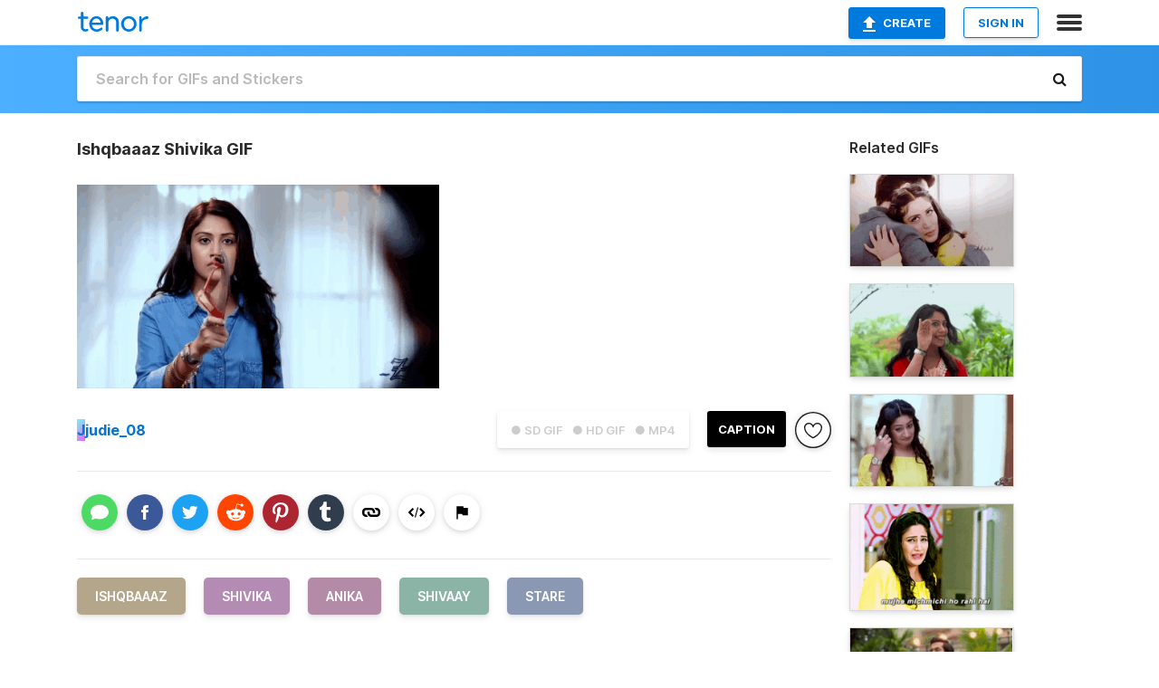

--- FILE ---
content_type: text/html; charset=utf-8
request_url: https://tenor.com/view/ishqbaaaz-shivika-anika-shivaay-stare-gif-12399173
body_size: 16689
content:
<!DOCTYPE html>
<html lang="en" dir="ltr"><head><script id="data" type="text/x-cache" nonce="NTgyMGNjNTEtODM5NS00NjU1LTgzZTQtMWRmYzk1NDNhNzg3">[base64]</script><title class="dynamic">Ishqbaaaz Shivika GIF - Ishqbaaaz Shivika Anika - Discover &amp; Share GIFs</title><link class="dynamic" rel="canonical" href="https://tenor.com/view/ishqbaaaz-shivika-anika-shivaay-stare-gif-12399173"><meta class="dynamic" name="keywords" content="ishqbaaaz,Shivika,Anika,Shivaay,Stare,gif,animated gif,gifs,meme"><meta class="dynamic" name="description" content="The perfect Ishqbaaaz Shivika Anika Animated GIF for your conversation. Discover and Share the best GIFs on Tenor."><meta class="dynamic" name="twitter:title" content="Ishqbaaaz Shivika GIF - Ishqbaaaz Shivika Anika - Discover &amp; Share GIFs"><meta class="dynamic" name="twitter:description" content="The perfect Ishqbaaaz Shivika Anika Animated GIF for your conversation. Discover and Share the best GIFs on Tenor."><meta class="dynamic" name="twitter:site" content="@gifkeyboard"><meta class="dynamic" name="twitter:app:name:iphone" content="GIF Keyboard"><meta class="dynamic" name="twitter:app:name:ipad" content="GIF Keyboard"><meta class="dynamic" name="twitter:app:name:googleplay" content="GIF Keyboard"><meta class="dynamic" name="twitter:app:id:iphone" content="917932200"><meta class="dynamic" name="twitter:app:id:ipad" content="917932200"><meta class="dynamic" name="twitter:app:id:googleplay" content="com.riffsy.FBMGIFApp"><meta class="dynamic" property="al:ios:app_name" content="GIF Keyboard"><meta class="dynamic" property="al:ios:app_store_id" content="917932200"><meta class="dynamic" property="al:android:package" content="com.riffsy.FBMGIFApp"><meta class="dynamic" property="al:android:app_name" content="GIF Keyboard"><meta class="dynamic" property="fb:app_id" content="374882289330575"><meta class="dynamic" property="og:site_name" content="Tenor"><meta class="dynamic" property="og:title" content="Ishqbaaaz Shivika GIF - Ishqbaaaz Shivika Anika - Discover &amp; Share GIFs"><meta class="dynamic" name="apple-itunes-app" content="app-id=917932200,app-argument=https://tenor.com/view/ishqbaaaz-shivika-anika-shivaay-stare-gif-12399173"><meta class="dynamic" name="twitter:app:url:iphone" content="riffsykeyboard://riff/3799252830313567971"><meta class="dynamic" name="twitter:app:url:ipad" content="riffsykeyboard://riff/3799252830313567971"><meta class="dynamic" name="twitter:app:url:googleplay" content="riffsy://gifs/3799252830313567971"><meta class="dynamic" property="al:ios:url" content="riffsykeyboard://riff/3799252830313567971"><meta class="dynamic" property="al:android:url" content="riffsy://gifs/3799252830313567971"><link class="dynamic" rel="alternate" href="ios-app://917932200/riffsykeyboard/riff/3799252830313567971"><link class="dynamic" rel="alternate" href="android-app://com.riffsy.FBMGIFApp/riffsy/gifs/3799252830313567971"><meta class="dynamic" name="twitter:image" content="https://media1.tenor.com/m/NLmoUeK81uMAAAAC/ishqbaaaz-shivika.gif"><meta class="dynamic" name="twitter:card" content="player"><meta class="dynamic" name="twitter:player" content="undefined?playertype=card"><meta class="dynamic" name="twitter:player:width" content="498"><meta class="dynamic" name="twitter:player:height" content="280"><meta class="dynamic" name="twitter:player:stream" content="https://media.tenor.com/NLmoUeK81uMAAAPo/ishqbaaaz-shivika.mp4"><meta class="dynamic" name="twitter:player:stream:content_type" content="video/mp4"><link class="dynamic" rel="alternate" type="application/json+oembed" title="GIF oEmbed Profile" href="https://tenor.com/oembed?url=https%3A%2F%2Ftenor.com%2Fview%2Fishqbaaaz-shivika-anika-shivaay-stare-gif-12399173"><link class="dynamic" rel="alternate" type="text/xml+oembed" title="GIF oEmbed Profile" href="https://tenor.com/oembed?url=https%3A%2F%2Ftenor.com%2Fview%2Fishqbaaaz-shivika-anika-shivaay-stare-gif-12399173&amp;format=xml"><link rel="image_src" href="https://media1.tenor.com/m/NLmoUeK81uMAAAAC/ishqbaaaz-shivika.gif"><meta class="dynamic" property="og:url" content="https://media1.tenor.com/m/NLmoUeK81uMAAAAC/ishqbaaaz-shivika.gif"><meta class="dynamic" property="og:description" content="Click to view the GIF"><meta class="dynamic" property="og:type" content="video.other"><meta class="dynamic" property="og:image" content="https://media1.tenor.com/m/NLmoUeK81uMAAAAC/ishqbaaaz-shivika.gif"><meta class="dynamic" property="og:image:type" content="image/gif"><meta class="dynamic" property="og:image:width" content="498"><meta class="dynamic" property="og:image:height" content="280"><meta class="dynamic" property="og:video" content="https://media.tenor.com/NLmoUeK81uMAAAPo/ishqbaaaz-shivika.mp4"><meta class="dynamic" property="og:video:secure_url" content="https://media.tenor.com/NLmoUeK81uMAAAPo/ishqbaaaz-shivika.mp4"><meta class="dynamic" property="og:video:type" content="video/mp4"><meta class="dynamic" property="og:video:width" content="640"><meta class="dynamic" property="og:video:height" content="360"><meta class="dynamic" property="og:video" content="https://media.tenor.com/NLmoUeK81uMAAAPs/ishqbaaaz-shivika.webm"><meta class="dynamic" property="og:video:secure_url" content="https://media.tenor.com/NLmoUeK81uMAAAPs/ishqbaaaz-shivika.webm"><meta class="dynamic" property="og:video:type" content="video/webm"><meta class="dynamic" property="og:video:width" content="640"><meta class="dynamic" property="og:video:height" content="360"><script class="dynamic" type="application/ld+json">{"@context":"http:\u002F\u002Fschema.org","@type":"Article","author":"judie_08","creator":"judie_08","headline":"Ishqbaaaz Shivika GIF - Ishqbaaaz Shivika Anika - Discover & Share GIFs","name":"Ishqbaaaz Shivika GIF - Ishqbaaaz Shivika Anika - Discover & Share GIFs","url":"https:\u002F\u002Ftenor.com\u002Fview\u002Fishqbaaaz-shivika-anika-shivaay-stare-gif-12399173","mainEntityOfPage":"https:\u002F\u002Ftenor.com\u002Fview\u002Fishqbaaaz-shivika-anika-shivaay-stare-gif-12399173","keywords":"ishqbaaaz,Shivika,Anika,Shivaay,Stare,gif,animated gif,gifs,meme","dateModified":"2018-08-26T02:22:11.082Z","datePublished":"2018-08-26T02:22:11.082Z","publisher":{"@context":"http:\u002F\u002Fschema.org","@type":"Organization","name":"Tenor","logo":{"@type":"ImageObject","url":"https:\u002F\u002Ftenor.com\u002Fassets\u002Fimg\u002Ftenor-app-icon.png"},"sameAs":["https:\u002F\u002Ftwitter.com\u002Fgifkeyboard","https:\u002F\u002Fwww.facebook.com\u002Ftenorapp\u002F","https:\u002F\u002Fwww.linkedin.com\u002Fcompany\u002Ftenorinc\u002F"]},"image":{"@context":"http:\u002F\u002Fschema.org","@type":"ImageObject","author":"judie_08","creator":"judie_08","name":"Ishqbaaaz Shivika GIF - Ishqbaaaz Shivika Anika - Discover & Share GIFs","keywords":"ishqbaaaz,Shivika,Anika,Shivaay,Stare,gif,animated gif,gifs,meme","description":"The perfect Ishqbaaaz Shivika Anika Animated GIF for your conversation. Discover and Share the best GIFs on Tenor.","url":"https:\u002F\u002Ftenor.com\u002Fview\u002Fishqbaaaz-shivika-anika-shivaay-stare-gif-12399173","contentUrl":"https:\u002F\u002Fmedia1.tenor.com\u002Fm\u002FNLmoUeK81uMAAAAC\u002Fishqbaaaz-shivika.gif","thumbnailUrl":"https:\u002F\u002Fmedia.tenor.com\u002FNLmoUeK81uMAAAAe\u002Fishqbaaaz-shivika.png","width":498,"height":280,"dateCreated":"2018-08-26T02:22:11.082Z","uploadDate":"2018-08-26T02:22:11.082Z","representativeOfPage":true},"video":{"@context":"http:\u002F\u002Fschema.org","@type":"VideoObject","author":"judie_08","creator":"judie_08","name":"Ishqbaaaz Shivika GIF - Ishqbaaaz Shivika Anika - Discover & Share GIFs","keywords":"ishqbaaaz,Shivika,Anika,Shivaay,Stare,gif,animated gif,gifs,meme","description":"The perfect Ishqbaaaz Shivika Anika Animated GIF for your conversation. Discover and Share the best GIFs on Tenor.","url":"https:\u002F\u002Ftenor.com\u002Fview\u002Fishqbaaaz-shivika-anika-shivaay-stare-gif-12399173","contentUrl":"https:\u002F\u002Fmedia.tenor.com\u002FNLmoUeK81uMAAAPo\u002Fishqbaaaz-shivika.mp4","thumbnailUrl":"https:\u002F\u002Fmedia.tenor.com\u002FNLmoUeK81uMAAAAe\u002Fishqbaaaz-shivika.png","width":640,"height":360,"dateCreated":"2018-08-26T02:22:11.082Z","uploadDate":"2018-08-26T02:22:11.082Z","duration":"PT0M2S"}}</script><link rel="preconnect" href="https://www.googletagmanager.com"><link rel="preconnect" href="https://www.google-analytics.com"><link rel="dns-prefetch" href="//media.tenor.com"><link rel="preconnect" href="https://media.tenor.com"><link rel="stylesheet" type="text/css" href="/assets/dist/main.min.css?release=r20250506-2-master-6db99"><meta charset="UTF-8"><meta name="viewport" content="width=device-width, initial-scale=1"><link rel="manifest" href="/assets/manifest.json"><link rel="shortcut icon" type="image/png" href="/assets/img/favicon/favicon-16x16.png"><link rel="apple-touch-icon" sizes="57x57" href="/assets/img/favicon/apple-touch-icon-57x57.png"><link rel="apple-touch-icon" sizes="60x60" href="/assets/img/favicon/apple-touch-icon-60x60.png"><link rel="apple-touch-icon" sizes="72x72" href="/assets/img/favicon/apple-touch-icon-72x72.png"><link rel="icon" type="image/png" href="/assets/img/favicon/favicon-16x16.png" sizes="16x16"><link rel="icon" type="image/png" href="/assets/img/favicon/favicon-32x32.png" sizes="32x32"><link rel="search" type="application/opensearchdescription+xml" href="/opensearch.xml" title="Tenor"><link rel="alternate" hreflang="x-default" href="https://tenor.com/view/ishqbaaaz-shivika-anika-shivaay-stare-gif-12399173"><link rel="alternate" hreflang="af" href="https://tenor.com/af/view/ishqbaaaz-shivika-anika-shivaay-stare-gif-12399173"><link rel="alternate" hreflang="am" href="https://tenor.com/am/view/ishqbaaaz-shivika-anika-shivaay-stare-gif-12399173"><link rel="alternate" hreflang="az" href="https://tenor.com/az/view/ishqbaaaz-shivika-anika-shivaay-stare-gif-12399173"><link rel="alternate" hreflang="be" href="https://tenor.com/be/view/ishqbaaaz-shivika-anika-shivaay-stare-gif-12399173"><link rel="alternate" hreflang="bg" href="https://tenor.com/bg/view/ishqbaaaz-shivika-anika-shivaay-stare-gif-12399173"><link rel="alternate" hreflang="bn" href="https://tenor.com/bn/view/ishqbaaaz-shivika-anika-shivaay-stare-gif-12399173"><link rel="alternate" hreflang="bs" href="https://tenor.com/bs/view/ishqbaaaz-shivika-anika-shivaay-stare-gif-12399173"><link rel="alternate" hreflang="ca" href="https://tenor.com/ca/view/ishqbaaaz-shivika-anika-shivaay-stare-gif-12399173"><link rel="alternate" hreflang="cs" href="https://tenor.com/cs/view/ishqbaaaz-shivika-anika-shivaay-stare-gif-12399173"><link rel="alternate" hreflang="da" href="https://tenor.com/da/view/ishqbaaaz-shivika-anika-shivaay-stare-gif-12399173"><link rel="alternate" hreflang="de" href="https://tenor.com/de/view/ishqbaaaz-shivika-anika-shivaay-stare-gif-12399173"><link rel="alternate" hreflang="de-AT" href="https://tenor.com/de-AT/view/ishqbaaaz-shivika-anika-shivaay-stare-gif-12399173"><link rel="alternate" hreflang="de-CH" href="https://tenor.com/de-CH/view/ishqbaaaz-shivika-anika-shivaay-stare-gif-12399173"><link rel="alternate" hreflang="el" href="https://tenor.com/el/view/ishqbaaaz-shivika-anika-shivaay-stare-gif-12399173"><link rel="alternate" hreflang="en-AU" href="https://tenor.com/en-AU/view/ishqbaaaz-shivika-anika-shivaay-stare-gif-12399173"><link rel="alternate" hreflang="en-CA" href="https://tenor.com/en-CA/view/ishqbaaaz-shivika-anika-shivaay-stare-gif-12399173"><link rel="alternate" hreflang="en-GB" href="https://tenor.com/en-GB/view/ishqbaaaz-shivika-anika-shivaay-stare-gif-12399173"><link rel="alternate" hreflang="en-IE" href="https://tenor.com/en-IE/view/ishqbaaaz-shivika-anika-shivaay-stare-gif-12399173"><link rel="alternate" hreflang="en-IN" href="https://tenor.com/en-IN/view/ishqbaaaz-shivika-anika-shivaay-stare-gif-12399173"><link rel="alternate" hreflang="en-NZ" href="https://tenor.com/en-NZ/view/ishqbaaaz-shivika-anika-shivaay-stare-gif-12399173"><link rel="alternate" hreflang="en-SG" href="https://tenor.com/en-SG/view/ishqbaaaz-shivika-anika-shivaay-stare-gif-12399173"><link rel="alternate" hreflang="en-ZA" href="https://tenor.com/en-ZA/view/ishqbaaaz-shivika-anika-shivaay-stare-gif-12399173"><link rel="alternate" hreflang="es" href="https://tenor.com/es/view/ishqbaaaz-shivika-anika-shivaay-stare-gif-12399173"><link rel="alternate" hreflang="es-419" href="https://tenor.com/es-419/view/ishqbaaaz-shivika-anika-shivaay-stare-gif-12399173"><link rel="alternate" hreflang="es-AR" href="https://tenor.com/es-AR/view/ishqbaaaz-shivika-anika-shivaay-stare-gif-12399173"><link rel="alternate" hreflang="es-BO" href="https://tenor.com/es-BO/view/ishqbaaaz-shivika-anika-shivaay-stare-gif-12399173"><link rel="alternate" hreflang="es-CL" href="https://tenor.com/es-CL/view/ishqbaaaz-shivika-anika-shivaay-stare-gif-12399173"><link rel="alternate" hreflang="es-CO" href="https://tenor.com/es-CO/view/ishqbaaaz-shivika-anika-shivaay-stare-gif-12399173"><link rel="alternate" hreflang="es-CR" href="https://tenor.com/es-CR/view/ishqbaaaz-shivika-anika-shivaay-stare-gif-12399173"><link rel="alternate" hreflang="es-DO" href="https://tenor.com/es-DO/view/ishqbaaaz-shivika-anika-shivaay-stare-gif-12399173"><link rel="alternate" hreflang="es-EC" href="https://tenor.com/es-EC/view/ishqbaaaz-shivika-anika-shivaay-stare-gif-12399173"><link rel="alternate" hreflang="es-GT" href="https://tenor.com/es-GT/view/ishqbaaaz-shivika-anika-shivaay-stare-gif-12399173"><link rel="alternate" hreflang="es-HN" href="https://tenor.com/es-HN/view/ishqbaaaz-shivika-anika-shivaay-stare-gif-12399173"><link rel="alternate" hreflang="es-MX" href="https://tenor.com/es-MX/view/ishqbaaaz-shivika-anika-shivaay-stare-gif-12399173"><link rel="alternate" hreflang="es-NI" href="https://tenor.com/es-NI/view/ishqbaaaz-shivika-anika-shivaay-stare-gif-12399173"><link rel="alternate" hreflang="es-PA" href="https://tenor.com/es-PA/view/ishqbaaaz-shivika-anika-shivaay-stare-gif-12399173"><link rel="alternate" hreflang="es-PE" href="https://tenor.com/es-PE/view/ishqbaaaz-shivika-anika-shivaay-stare-gif-12399173"><link rel="alternate" hreflang="es-PR" href="https://tenor.com/es-PR/view/ishqbaaaz-shivika-anika-shivaay-stare-gif-12399173"><link rel="alternate" hreflang="es-PY" href="https://tenor.com/es-PY/view/ishqbaaaz-shivika-anika-shivaay-stare-gif-12399173"><link rel="alternate" hreflang="es-SV" href="https://tenor.com/es-SV/view/ishqbaaaz-shivika-anika-shivaay-stare-gif-12399173"><link rel="alternate" hreflang="es-US" href="https://tenor.com/es-US/view/ishqbaaaz-shivika-anika-shivaay-stare-gif-12399173"><link rel="alternate" hreflang="es-UY" href="https://tenor.com/es-UY/view/ishqbaaaz-shivika-anika-shivaay-stare-gif-12399173"><link rel="alternate" hreflang="es-VE" href="https://tenor.com/es-VE/view/ishqbaaaz-shivika-anika-shivaay-stare-gif-12399173"><link rel="alternate" hreflang="et" href="https://tenor.com/et/view/ishqbaaaz-shivika-anika-shivaay-stare-gif-12399173"><link rel="alternate" hreflang="eu" href="https://tenor.com/eu/view/ishqbaaaz-shivika-anika-shivaay-stare-gif-12399173"><link rel="alternate" hreflang="fi" href="https://tenor.com/fi/view/ishqbaaaz-shivika-anika-shivaay-stare-gif-12399173"><link rel="alternate" hreflang="fil" href="https://tenor.com/fil/view/ishqbaaaz-shivika-anika-shivaay-stare-gif-12399173"><link rel="alternate" hreflang="fr" href="https://tenor.com/fr/view/ishqbaaaz-shivika-anika-shivaay-stare-gif-12399173"><link rel="alternate" hreflang="fr-CA" href="https://tenor.com/fr-CA/view/ishqbaaaz-shivika-anika-shivaay-stare-gif-12399173"><link rel="alternate" hreflang="fr-CH" href="https://tenor.com/fr-CH/view/ishqbaaaz-shivika-anika-shivaay-stare-gif-12399173"><link rel="alternate" hreflang="gl" href="https://tenor.com/gl/view/ishqbaaaz-shivika-anika-shivaay-stare-gif-12399173"><link rel="alternate" hreflang="gu" href="https://tenor.com/gu/view/ishqbaaaz-shivika-anika-shivaay-stare-gif-12399173"><link rel="alternate" hreflang="hi" href="https://tenor.com/hi/view/ishqbaaaz-shivika-anika-shivaay-stare-gif-12399173"><link rel="alternate" hreflang="hr" href="https://tenor.com/hr/view/ishqbaaaz-shivika-anika-shivaay-stare-gif-12399173"><link rel="alternate" hreflang="hu" href="https://tenor.com/hu/view/ishqbaaaz-shivika-anika-shivaay-stare-gif-12399173"><link rel="alternate" hreflang="hy" href="https://tenor.com/hy/view/ishqbaaaz-shivika-anika-shivaay-stare-gif-12399173"><link rel="alternate" hreflang="id" href="https://tenor.com/id/view/ishqbaaaz-shivika-anika-shivaay-stare-gif-12399173"><link rel="alternate" hreflang="is" href="https://tenor.com/is/view/ishqbaaaz-shivika-anika-shivaay-stare-gif-12399173"><link rel="alternate" hreflang="it" href="https://tenor.com/it/view/ishqbaaaz-shivika-anika-shivaay-stare-gif-12399173"><link rel="alternate" hreflang="ja" href="https://tenor.com/ja/view/ishqbaaaz-shivika-anika-shivaay-stare-gif-12399173"><link rel="alternate" hreflang="ka" href="https://tenor.com/ka/view/ishqbaaaz-shivika-anika-shivaay-stare-gif-12399173"><link rel="alternate" hreflang="kk" href="https://tenor.com/kk/view/ishqbaaaz-shivika-anika-shivaay-stare-gif-12399173"><link rel="alternate" hreflang="km" href="https://tenor.com/km/view/ishqbaaaz-shivika-anika-shivaay-stare-gif-12399173"><link rel="alternate" hreflang="kn" href="https://tenor.com/kn/view/ishqbaaaz-shivika-anika-shivaay-stare-gif-12399173"><link rel="alternate" hreflang="ko" href="https://tenor.com/ko/view/ishqbaaaz-shivika-anika-shivaay-stare-gif-12399173"><link rel="alternate" hreflang="ky" href="https://tenor.com/ky/view/ishqbaaaz-shivika-anika-shivaay-stare-gif-12399173"><link rel="alternate" hreflang="lo" href="https://tenor.com/lo/view/ishqbaaaz-shivika-anika-shivaay-stare-gif-12399173"><link rel="alternate" hreflang="lt" href="https://tenor.com/lt/view/ishqbaaaz-shivika-anika-shivaay-stare-gif-12399173"><link rel="alternate" hreflang="lv" href="https://tenor.com/lv/view/ishqbaaaz-shivika-anika-shivaay-stare-gif-12399173"><link rel="alternate" hreflang="mk" href="https://tenor.com/mk/view/ishqbaaaz-shivika-anika-shivaay-stare-gif-12399173"><link rel="alternate" hreflang="ml" href="https://tenor.com/ml/view/ishqbaaaz-shivika-anika-shivaay-stare-gif-12399173"><link rel="alternate" hreflang="mn" href="https://tenor.com/mn/view/ishqbaaaz-shivika-anika-shivaay-stare-gif-12399173"><link rel="alternate" hreflang="mo" href="https://tenor.com/mo/view/ishqbaaaz-shivika-anika-shivaay-stare-gif-12399173"><link rel="alternate" hreflang="mr" href="https://tenor.com/mr/view/ishqbaaaz-shivika-anika-shivaay-stare-gif-12399173"><link rel="alternate" hreflang="ms" href="https://tenor.com/ms/view/ishqbaaaz-shivika-anika-shivaay-stare-gif-12399173"><link rel="alternate" hreflang="my" href="https://tenor.com/my/view/ishqbaaaz-shivika-anika-shivaay-stare-gif-12399173"><link rel="alternate" hreflang="ne" href="https://tenor.com/ne/view/ishqbaaaz-shivika-anika-shivaay-stare-gif-12399173"><link rel="alternate" hreflang="nl" href="https://tenor.com/nl/view/ishqbaaaz-shivika-anika-shivaay-stare-gif-12399173"><link rel="alternate" hreflang="no" href="https://tenor.com/no/view/ishqbaaaz-shivika-anika-shivaay-stare-gif-12399173"><link rel="alternate" hreflang="pa" href="https://tenor.com/pa/view/ishqbaaaz-shivika-anika-shivaay-stare-gif-12399173"><link rel="alternate" hreflang="pl" href="https://tenor.com/pl/view/ishqbaaaz-shivika-anika-shivaay-stare-gif-12399173"><link rel="alternate" hreflang="pt" href="https://tenor.com/pt/view/ishqbaaaz-shivika-anika-shivaay-stare-gif-12399173"><link rel="alternate" hreflang="pt-BR" href="https://tenor.com/pt-BR/view/ishqbaaaz-shivika-anika-shivaay-stare-gif-12399173"><link rel="alternate" hreflang="pt-PT" href="https://tenor.com/pt-PT/view/ishqbaaaz-shivika-anika-shivaay-stare-gif-12399173"><link rel="alternate" hreflang="ro" href="https://tenor.com/ro/view/ishqbaaaz-shivika-anika-shivaay-stare-gif-12399173"><link rel="alternate" hreflang="ru" href="https://tenor.com/ru/view/ishqbaaaz-shivika-anika-shivaay-stare-gif-12399173"><link rel="alternate" hreflang="si" href="https://tenor.com/si/view/ishqbaaaz-shivika-anika-shivaay-stare-gif-12399173"><link rel="alternate" hreflang="sk" href="https://tenor.com/sk/view/ishqbaaaz-shivika-anika-shivaay-stare-gif-12399173"><link rel="alternate" hreflang="sl" href="https://tenor.com/sl/view/ishqbaaaz-shivika-anika-shivaay-stare-gif-12399173"><link rel="alternate" hreflang="sq" href="https://tenor.com/sq/view/ishqbaaaz-shivika-anika-shivaay-stare-gif-12399173"><link rel="alternate" hreflang="sr" href="https://tenor.com/sr/view/ishqbaaaz-shivika-anika-shivaay-stare-gif-12399173"><link rel="alternate" hreflang="sr-Latn" href="https://tenor.com/sr-Latn/view/ishqbaaaz-shivika-anika-shivaay-stare-gif-12399173"><link rel="alternate" hreflang="sv" href="https://tenor.com/sv/view/ishqbaaaz-shivika-anika-shivaay-stare-gif-12399173"><link rel="alternate" hreflang="sw" href="https://tenor.com/sw/view/ishqbaaaz-shivika-anika-shivaay-stare-gif-12399173"><link rel="alternate" hreflang="ta" href="https://tenor.com/ta/view/ishqbaaaz-shivika-anika-shivaay-stare-gif-12399173"><link rel="alternate" hreflang="te" href="https://tenor.com/te/view/ishqbaaaz-shivika-anika-shivaay-stare-gif-12399173"><link rel="alternate" hreflang="th" href="https://tenor.com/th/view/ishqbaaaz-shivika-anika-shivaay-stare-gif-12399173"><link rel="alternate" hreflang="tl" href="https://tenor.com/tl/view/ishqbaaaz-shivika-anika-shivaay-stare-gif-12399173"><link rel="alternate" hreflang="tr" href="https://tenor.com/tr/view/ishqbaaaz-shivika-anika-shivaay-stare-gif-12399173"><link rel="alternate" hreflang="uk" href="https://tenor.com/uk/view/ishqbaaaz-shivika-anika-shivaay-stare-gif-12399173"><link rel="alternate" hreflang="uz" href="https://tenor.com/uz/view/ishqbaaaz-shivika-anika-shivaay-stare-gif-12399173"><link rel="alternate" hreflang="vi" href="https://tenor.com/vi/view/ishqbaaaz-shivika-anika-shivaay-stare-gif-12399173"><link rel="alternate" hreflang="zh-CN" href="https://tenor.com/zh-CN/view/ishqbaaaz-shivika-anika-shivaay-stare-gif-12399173"><link rel="alternate" hreflang="zh-HK" href="https://tenor.com/zh-HK/view/ishqbaaaz-shivika-anika-shivaay-stare-gif-12399173"><link rel="alternate" hreflang="zh-TW" href="https://tenor.com/zh-TW/view/ishqbaaaz-shivika-anika-shivaay-stare-gif-12399173"><link rel="alternate" hreflang="zu" href="https://tenor.com/zu/view/ishqbaaaz-shivika-anika-shivaay-stare-gif-12399173"></head><body><script async type="text/javascript" src="/assets/dist/main.min.js?release=r20250506-2-master-6db99" fetchpriority="high"></script><div id="root"><div class="BaseApp"><div class="Banner TOSBanner hidden"><div class="container"><span class="iconfont-remove" aria-hidden="true"></span>We&#039;ve updated our <span class="linkElements"><a href="/legal-terms" rel="noopener">Terms of Service</a> and <a href="https://policies.google.com/privacy?hl=en" rel="noopener">Privacy Policy</a></span>. By continuing you agree to Tenor&#039;s <span class="linkElements"><a href="/legal-terms" rel="noopener">Terms of Service</a> and <a href="https://policies.google.com/privacy?hl=en" rel="noopener">Privacy Policy</a></span>.</div></div><div class="Banner LanguageBanner hidden"><div class="container"><span class="iconfont-remove" aria-hidden="true"></span><div>Tenor.com has been translated based on your browser&#039;s language setting. If you want to change the language, click <span class="linkElements"><button>here</button></span>.</div></div></div><nav class="NavBar"><div class="container"><span itemscope itemtype="http://schema.org/Organization"><a class="navbar-brand" itemProp="url" href="/"><img src="/assets/img/tenor-logo.svg" width="80" height="22" alt="Tenor logo" itemprop="logo"></a></span><div class="nav-buttons"><div class="account-buttons"><a class="button upload-button" href="/gif-maker?utm_source=nav-bar&amp;utm_medium=internal&amp;utm_campaign=gif-maker-entrypoints"><img src="/assets/icons/upload-icon.svg" width="14" height="17" alt="Upload icon">Create</a><button class="white-button">SIGN IN</button></div><span class=" ToggleMenu"><span class="menu-button navicon-button x ToggleMenu-button"><div class="navicon"></div></span><div class="animated NavMenu"><div class="section"><div class="header">Products</div><ul><li><a href="https://apps.apple.com/app/apple-store/id917932200?pt=39040802&amp;ct=NavGifKeyboard&amp;mt=8" rel="noopener">GIF Keyboard</a></li><li><a href="https://play.google.com/store/apps/details?id=com.riffsy.FBMGIFApp" rel="noopener">Android</a></li><li><a href="/contentpartners">Content Partners</a></li></ul></div><div class="section"><div class="header">Explore</div><ul><li><button>Language</button></li><li><a href="/reactions">Reaction GIFs</a></li><li><a href="/explore">Explore GIFs</a></li></ul></div><div class="section"><div class="header">Company</div><ul><li><a href="/about-us">About</a></li><li><a href="/press">Press</a></li><li><a href="https://blog.tenor.com/" rel="noopener">Blog</a></li><li><a href="https://support.google.com/tenor" rel="noopener">FAQ</a></li><li><a href="/legal-terms">Terms and Privacy</a></li><li><a href="/assets/dist/licenses.txt" rel="noopener">Website Licenses</a></li><li><a href="https://support.google.com/tenor/gethelp?hl=en" rel="noopener">Contact Us</a></li></ul></div><div class="section"><div class="header">API</div><ul><li><a href="/gifapi" rel="noopener">Tenor GIF API</a></li><li><a href="https://developers.google.com/tenor/guides/endpoints" rel="noopener">GIF API Documentation</a></li><li><a href="/gifapi/unity-ar-gif-sdk" rel="noopener">Unity AR SDK</a></li></ul></div></div></span></div></div></nav><div class="TopBarComponent TopSearchBar"><div class="TopBar"><div class="container"><a class="navbar-brand" itemProp="url" href="/"><img src="/assets/img/tenor-logo-white.svg" width="80" height="22" alt="Tenor logo" itemprop="logo"></a><div class="search-bar-wrapper"><form class="SearchBar"><input name="q" value="" placeholder="Search for GIFs and Stickers" autocomplete="off"><span class="iconfont-search" aria-hidden="true"></span></form></div></div></div></div><div class="GifPage container page"><!--!--><div class="main-container"><h1 style="margin-bottom:30px;">Ishqbaaaz Shivika GIF</h1><div class="single-view-container" itemscope itemtype="http://schema.org/Article"><meta itemprop="url" content="https://tenor.com/view/ishqbaaaz-shivika-anika-shivaay-stare-gif-12399173"><meta itemprop="mainEntityOfPage" content="https://tenor.com/view/ishqbaaaz-shivika-anika-shivaay-stare-gif-12399173"><meta itemprop="keywords" content="ishqbaaaz,Shivika,Anika,Shivaay,Stare,gif,animated gif,gifs,meme"><meta itemprop="dateModified" content="2018-08-26T02:22:11.082Z"><meta itemprop="datePublished" content="2018-08-26T02:22:11.082Z"><meta itemprop="author" content="judie_08"><meta itemprop="creator" content="judie_08"><meta itemprop="headline" content="Ishqbaaaz Shivika GIF - Ishqbaaaz Shivika Anika - Discover &amp; Share GIFs"><meta itemprop="name" content="Ishqbaaaz Shivika GIF - Ishqbaaaz Shivika Anika - Discover &amp; Share GIFs"><span class="hide" itemprop="publisher" itemscope itemtype="http://schema.org/Organization"><meta itemprop="name" content="Tenor"><meta itemprop="logo" content="https://tenor.com/assets/img/tenor-app-icon.png"></span><div><div id="single-gif-container"><div itemprop="image" itemscope itemtype="http://schema.org/ImageObject"><meta itemprop="keywords" content="ishqbaaaz,Shivika,Anika,Shivaay,Stare,gif,animated gif,gifs,meme"><meta itemprop="dateCreated" content="2018-08-26T02:22:11.082Z"><meta itemprop="uploadDate" content="2018-08-26T02:22:11.082Z"><meta itemprop="author" content="judie_08"><meta itemprop="creator" content="judie_08"><meta itemprop="embedUrl"><meta itemprop="representativeOfPage" content="true"><meta itemprop="url" content="https://tenor.com/view/ishqbaaaz-shivika-anika-shivaay-stare-gif-12399173"><meta itemprop="duration" content="PT0M2S"><meta itemprop="contentUrl" content="https://media1.tenor.com/m/NLmoUeK81uMAAAAC/ishqbaaaz-shivika.gif"><meta itemprop="width" content="498"><meta itemprop="height" content="280"><div class="Gif" style="width:400px;height:225px;"><img src="https://media1.tenor.com/m/NLmoUeK81uMAAAAd/ishqbaaaz-shivika.gif" width="400" height="225" alt="a woman in a blue shirt is holding a toothbrush" style="max-width:400px;min-height:;" fetchpriority="high"></div></div></div></div></div><div class="gif-details-container"><div class="gif-actions"><div class="extra-controls"><div class="QualityToggle"><button class="" disabled> ● SD GIF </button><button class="" disabled> ● HD GIF </button><button class="" disabled> ● MP4 </button></div><a class="caption-gif-button" href="/gif-maker?caption_item_id=3799252830313567971&amp;utm_source=gif-caption&amp;utm_medium=internal&amp;utm_campaign=gif-maker-entrypoints">CAPTION</a><span class="GifFavButton FavButton" aria-hidden="true"></span></div><div class="profile-info"><a rel="author" href="/users/judie_08"><div class="ProfileImage" style="background-image:linear-gradient(135deg, #6bfaf4, #f45ff5);">J</div></a><a class="author-username" rel="author" href="/users/judie_08">judie_08</a><span></span></div></div><div class="gif-details share-buttons"><a class="ShareIcon" href="https://apps.apple.com/app/apple-store/id917932200?pt=39040802&amp;ct=iMessageItemView&amp;mt=8" rel="noopener"><div class="Tooltip"><span class="content">Share to iMessage.</span></div><img src="/assets/img/icons/imessage.svg" alt="iMessage icon"></a><a class="ShareIcon" href="https://www.facebook.com/sharer/sharer.php?u=https%3A%2F%2Ftenor.com%2Fview%2Fishqbaaaz-shivika-anika-shivaay-stare-gif-12399173%3Futm_source%3Dshare-button%26utm_medium%3DSocial%26utm_content%3Dfacebook" rel="noopener"><div class="Tooltip"><span class="content">Share to Facebook.</span></div><img src="/assets/img/icons/facebook.svg" alt="Facebook icon"></a><a class="ShareIcon" href="https://twitter.com/share?url=https%3A%2F%2Ftenor.com%2Fview%2Fishqbaaaz-shivika-anika-shivaay-stare-gif-12399173%3Futm_source%3Dshare-button%26utm_medium%3DSocial%26utm_content%3Dtwitter&amp;via=gifkeyboard&amp;hashtags=ishqbaaaz,Shivika,Anika" rel="noopener"><div class="Tooltip"><span class="content">Share to Twitter.</span></div><img src="/assets/img/icons/twitter.svg" alt="Twitter icon"></a><a class="ShareIcon" href="https://www.reddit.com/submit?url=https%3A%2F%2Ftenor.com%2Fview%2Fishqbaaaz-shivika-anika-shivaay-stare-gif-12399173%3Futm_source%3Dshare-button%26utm_medium%3DSocial%26utm_content%3Dreddit&amp;title=Ishqbaaaz%20Shivika%20GIF%20-%20Ishqbaaaz%20Shivika%20Anika%20-%20Discover%20%26%20Share%20GIFs" rel="noopener"><div class="Tooltip"><span class="content">Share to Reddit.</span></div><img src="/assets/img/icons/reddit.svg" alt="Reddit icon"></a><a class="ShareIcon" href="https://pinterest.com/pin/create/bookmarklet/?media=https%3A%2F%2Fmedia1.tenor.com%2Fm%2FNLmoUeK81uMAAAAC%2Fishqbaaaz-shivika.gif&amp;url=https%3A%2F%2Ftenor.com%2Fview%2Fishqbaaaz-shivika-anika-shivaay-stare-gif-12399173%3Futm_source%3Dshare-button%26utm_medium%3DSocial%26utm_content%3Dpinterest&amp;is_video=false&amp;description=Ishqbaaaz%20Shivika%20GIF%20-%20Ishqbaaaz%20Shivika%20Anika%20-%20Discover%20%26%20Share%20GIFs" rel="noopener"><div class="Tooltip"><span class="content">Share to Pinterest.</span></div><img src="/assets/img/icons/pinterest.svg" alt="Pinterest icon"></a><a class="ShareIcon" href="https://www.tumblr.com/share?v=3&amp;u=https%3A%2F%2Ftenor.com%2Fview%2Fishqbaaaz-shivika-anika-shivaay-stare-gif-12399173%3Futm_source%3Dshare-button%26utm_medium%3DSocial%26utm_content%3Dtumblr&amp;t=Ishqbaaaz%20Shivika%20GIF%20-%20Ishqbaaaz%20Shivika%20Anika%20-%20Discover%20%26%20Share%20GIFs&amp;tags=ishqbaaaz,Shivika,Anika" rel="noopener"><div class="Tooltip"><span class="content">Share to Tumblr.</span></div><img src="/assets/img/icons/tumblr.svg" alt="Tumblr icon"></a><span class="ShareIcon"><div class="Tooltip"><span class="content">Copy link to clipboard.</span></div><img src="/assets/img/icons/link.svg" alt="link icon" data-clipboard-text="https://tenor.com/0bKP.gif"></span><span class="ShareIcon"><div class="Tooltip"><span class="content">Copy embed to clipboard.</span></div><img src="/assets/img/icons/embed.svg" alt="embed icon" data-clipboard-text="&lt;div class=&quot;tenor-gif-embed&quot; data-postid=&quot;12399173&quot; data-share-method=&quot;host&quot; data-aspect-ratio=&quot;1.77778&quot; data-width=&quot;100%&quot;&gt;&lt;a href=&quot;https://tenor.com/view/ishqbaaaz-shivika-anika-shivaay-stare-gif-12399173&quot;&gt;Ishqbaaaz Shivika GIF&lt;/a&gt;from &lt;a href=&quot;https://tenor.com/search/ishqbaaaz-gifs&quot;&gt;Ishqbaaaz GIFs&lt;/a&gt;&lt;/div&gt; &lt;script type=&quot;text/javascript&quot; async src=&quot;https://tenor.com/embed.js&quot;&gt;&lt;/script&gt;"></span><span class="FlagIcon"><div class="Tooltip"><span class="content">Report</span></div><img src="/assets/img/icons/flag.svg" alt="flag icon"></span></div><ul class="tag-list" style="width:100%;"><li><a href="/search/ishqbaaaz-gifs"><div class="RelatedTag" style="background-color:#B3A68B;">ishqbaaaz</div></a></li><li><a href="/search/shivika-gifs"><div class="RelatedTag" style="background-color:#B38BB3;">Shivika</div></a></li><li><a href="/search/anika-gifs"><div class="RelatedTag" style="background-color:#B38BA6;">Anika</div></a></li><li><a href="/search/shivaay-gifs"><div class="RelatedTag" style="background-color:#8BB3A6;">Shivaay</div></a></li><li><a href="/search/stare-gifs"><div class="RelatedTag" style="background-color:#8B98B3;">Stare</div></a></li></ul><div class="gif-details embed" style="display:block;"><h3>Share URL</h3><div class="Copybox share"><!--!--><input type="text" readonly data-clipboard-text="https://tenor.com/view/ishqbaaaz-shivika-anika-shivaay-stare-gif-12399173" value="https://tenor.com/view/ishqbaaaz-shivika-anika-shivaay-stare-gif-12399173"></div><br><br><h3>Embed</h3><div class="Copybox embed"><!--!--><input type="text" readonly data-clipboard-text="&lt;div class=&quot;tenor-gif-embed&quot; data-postid=&quot;12399173&quot; data-share-method=&quot;host&quot; data-aspect-ratio=&quot;1.77778&quot; data-width=&quot;100%&quot;&gt;&lt;a href=&quot;https://tenor.com/view/ishqbaaaz-shivika-anika-shivaay-stare-gif-12399173&quot;&gt;Ishqbaaaz Shivika GIF&lt;/a&gt;from &lt;a href=&quot;https://tenor.com/search/ishqbaaaz-gifs&quot;&gt;Ishqbaaaz GIFs&lt;/a&gt;&lt;/div&gt; &lt;script type=&quot;text/javascript&quot; async src=&quot;https://tenor.com/embed.js&quot;&gt;&lt;/script&gt;" value="&lt;div class=&quot;tenor-gif-embed&quot; data-postid=&quot;12399173&quot; data-share-method=&quot;host&quot; data-aspect-ratio=&quot;1.77778&quot; data-width=&quot;100%&quot;&gt;&lt;a href=&quot;https://tenor.com/view/ishqbaaaz-shivika-anika-shivaay-stare-gif-12399173&quot;&gt;Ishqbaaaz Shivika GIF&lt;/a&gt;from &lt;a href=&quot;https://tenor.com/search/ishqbaaaz-gifs&quot;&gt;Ishqbaaaz GIFs&lt;/a&gt;&lt;/div&gt; &lt;script type=&quot;text/javascript&quot; async src=&quot;https://tenor.com/embed.js&quot;&gt;&lt;/script&gt;"></div></div><div class="gif-details non-mobile-only"><h3>Details</h3><dl><dd>Content Description: a woman in a blue shirt is holding a toothbrush</dd><dd>File Size: 1805KB</dd><dd>Duration: 1.600 sec</dd><dd>Dimensions: 498x280</dd><dd>Created: 8/26/2018, 2:22:11 AM</dd></dl></div></div></div><div class="RelatedGifsContainer"><h3>Related GIFs</h3><div class="UniversalGifList" data-columns="1" style="height:953.2727272727274px;"><div class="column"><figure class="UniversalGifListItem clickable" data-index="0" data-width="220" data-height="124" style="top:0px;"><a href="/view/hair-playing-ishqbaaaz-ishqbaaz-shivika-shivaay-gif-13635576"><div class="Gif"><picture><source media="(max-width:840px)" type="video/mp4" srcset="https://media.tenor.com/8YHl7aVnVxoAAAP1/hair-playing-ishqbaaaz.mp4 186w"><source media="(max-width:840px)" type="image/webp" srcset="https://media.tenor.com/8YHl7aVnVxoAAAA1/hair-playing-ishqbaaaz.webp 200w"><img src="https://media.tenor.com/8YHl7aVnVxoAAAAM/hair-playing-ishqbaaaz.gif" width="180" height="101.45454545454547" alt="a man and woman hugging with the word abeer on the bottom right" loading="lazy"></picture></div><div class="overlay"></div></a><div class="actions"><span class="GifFavButton FavButton" aria-hidden="true"></span></div><figcaption class="tags"><ul><li><a href="/search/hair-playing-gifs">#Hair-Playing</a></li><li><a href="/search/ishqbaaaz-gifs">#Ishqbaaaz</a></li><li><a href="/search/ishqbaaz-gifs">#Ishqbaaz</a></li></ul></figcaption><!--!--></figure><figure class="UniversalGifListItem clickable" data-index="1" data-width="220" data-height="124" style="top:121.45454545454547px;"><a href="/view/ishqbaaz-gifs-ishqbaaaz-annika-shivika-gif-12486224"><div class="Gif"><picture><source type="video/mp4" srcset="https://media.tenor.com/qgJW2gBwVREAAAP1/ishqbaaz-gifs.mp4 288w"><source media="(max-width:840px)" type="image/webp" srcset="https://media.tenor.com/qgJW2gBwVREAAAA1/ishqbaaz-gifs.webp 200w"><img src="https://media.tenor.com/qgJW2gBwVREAAAAM/ishqbaaz-gifs.gif" width="180" height="101.45454545454547" alt="a woman in a red dress is standing in front of a lush green forest ." loading="lazy"></picture></div><div class="overlay"></div></a><div class="actions"><span class="GifFavButton FavButton" aria-hidden="true"></span></div><figcaption class="tags"><ul><li><a href="/search/ishqbaaz-gifs">#ishqbaaz</a></li><li><a href="/search/gifs-gifs">#gifs</a></li><li><a href="/search/ishqbaaaz-gifs">#Ishqbaaaz</a></li><li><a href="/search/annika-gifs">#Annika</a></li></ul></figcaption><!--!--></figure><figure class="UniversalGifListItem clickable" data-index="2" data-width="220" data-height="124" style="top:242.90909090909093px;"><a href="/view/ishqbaaaz-shivika-anika-think-smart-gif-12410670"><div class="Gif"><picture><source type="video/mp4" srcset="https://media.tenor.com/C0c8GbjPsUUAAAP1/ishqbaaaz-shivika.mp4 320w"><source media="(max-width:840px)" type="image/webp" srcset="https://media.tenor.com/C0c8GbjPsUUAAAA1/ishqbaaaz-shivika.webp 200w"><img src="https://media.tenor.com/C0c8GbjPsUUAAAAM/ishqbaaaz-shivika.gif" width="180" height="101.45454545454547" alt="a woman in a yellow off the shoulder top is making a face with her finger" loading="lazy"></picture></div><div class="overlay"></div></a><div class="actions"><span class="GifFavButton FavButton" aria-hidden="true"></span></div><figcaption class="tags"><ul><li><a href="/search/ishqbaaaz-gifs">#ishqbaaaz</a></li><li><a href="/search/shivika-gifs">#Shivika</a></li><li><a href="/search/anika-gifs">#Anika</a></li><li><a href="/search/think-gifs">#Think</a></li></ul></figcaption><!--!--></figure><figure class="UniversalGifListItem clickable" data-index="3" data-width="220" data-height="143" style="top:364.3636363636364px;"><a href="/view/michmichi-anika-ishqbaaaz-ishqbaaz-surbhi-chandna-gif-19757922"><div class="Gif"><picture><source type="video/mp4" srcset="https://media.tenor.com/IxA7Oovn7yQAAAP1/michmichi-anika.mp4 232w"><source media="(max-width:840px)" type="image/webp" srcset="https://media.tenor.com/IxA7Oovn7yQAAAA1/michmichi-anika.webp 200w"><img src="https://media.tenor.com/IxA7Oovn7yQAAAAM/michmichi-anika.gif" width="180" height="117.00000000000001" alt="a woman in a yellow top is holding a glass of water and says mujho michmich ho rahi hai" loading="lazy"></picture></div><div class="overlay"></div></a><div class="actions"><span class="GifFavButton FavButton" aria-hidden="true"></span></div><figcaption class="tags"><ul><li><a href="/search/michmichi-gifs">#michmichi</a></li><li><a href="/search/anika-gifs">#anika</a></li><li><a href="/search/ishqbaaaz-gifs">#ishqbaaaz</a></li></ul></figcaption><!--!--></figure><figure class="UniversalGifListItem clickable" data-index="4" data-width="220" data-height="137" style="top:501.3636363636364px;"><a href="/view/anika-shivika-shivaay-ishqbaaz-happy-dance-gif-13164651"><div class="Gif"><picture><source type="video/mp4" srcset="https://media.tenor.com/5UPsUlFmj4MAAAP1/anika-shivika.mp4 268w"><source media="(max-width:840px)" type="image/webp" srcset="https://media.tenor.com/5UPsUlFmj4MAAAA1/anika-shivika.webp 200w"><img src="https://media.tenor.com/5UPsUlFmj4MAAAAM/anika-shivika.gif" width="180" height="112.0909090909091" alt="a woman in a red shirt is making a funny face while wearing a watch" loading="lazy"></picture></div><div class="overlay"></div></a><div class="actions"><span class="GifFavButton FavButton" aria-hidden="true"></span></div><figcaption class="tags"><ul><li><a href="/search/anika-gifs">#Anika</a></li><li><a href="/search/shivika-gifs">#shivika</a></li><li><a href="/search/shivaay-gifs">#shivaay</a></li><li><a href="/search/ishqbaaz-gifs">#ishqbaaz</a></li></ul></figcaption><!--!--></figure><figure class="UniversalGifListItem clickable" data-index="5" data-width="220" data-height="218" style="top:633.4545454545455px;"><a href="/view/where-is-logic-annika-ishqbaaaz-you-and-me-im-thinking-gif-12519814"><div class="Gif"><picture><source media="(max-width:840px)" type="video/mp4" srcset="https://media.tenor.com/LuAGQkm1pbwAAAP1/where-is-logic-annika.mp4 180w"><source media="(max-width:840px)" type="image/webp" srcset="https://media.tenor.com/LuAGQkm1pbwAAAA1/where-is-logic-annika.webp 200w"><img src="https://media.tenor.com/LuAGQkm1pbwAAAAM/where-is-logic-annika.gif" width="180" height="178.36363636363637" alt="a woman is making a funny face while looking at a man in a suit ." loading="lazy"></picture></div><div class="overlay"></div></a><div class="actions"><span class="GifFavButton FavButton" aria-hidden="true"></span></div><figcaption class="tags"><ul><li><a href="/search/where-is-logic-gifs">#Where-Is-Logic</a></li><li><a href="/search/annika-gifs">#Annika</a></li><li><a href="/search/ishqbaaaz-gifs">#Ishqbaaaz</a></li></ul></figcaption><!--!--></figure><figure class="UniversalGifListItem clickable" data-index="6" data-width="220" data-height="124" style="top:831.8181818181819px;"><a href="/view/aww-aw-awww-awe-kjs-gif-12524888"><div class="Gif"><picture><source media="(max-width:840px)" type="image/webp" srcset="https://media.tenor.com/W_-txcmuk7AAAAA1/aww-aw.webp 200w"><img src="https://media.tenor.com/W_-txcmuk7AAAAAM/aww-aw.gif" width="180" height="101.45454545454547" alt="a man with long hair and a beard is smiling in a room ." loading="lazy"></picture></div><div class="overlay"></div></a><div class="actions"><span class="GifFavButton FavButton" aria-hidden="true"></span></div><figcaption class="tags"><ul><li><a href="/search/aww-gifs">#Aww</a></li><li><a href="/search/aw-gifs">#Aw</a></li><li><a href="/search/awww-gifs">#Awww</a></li><li><a href="/search/awe-gifs">#Awe</a></li></ul></figcaption><!--!--></figure></div><script type="text/javascript" nonce="NTgyMGNjNTEtODM5NS00NjU1LTgzZTQtMWRmYzk1NDNhNzg3">/*! For license information please see inlineMathService.min.js.LICENSE.txt */
(()=>{"use strict";let t=!1,i=!1,e=!1;function s(){t=window.innerWidth<=840,i=/iphone|ipod|ipad/i.test(window.navigator.userAgent)&&!window.MSStream,e=/Chrome/.test(window.navigator.userAgent)}window.addEventListener("resize",(function(){s()})),s();const n=Object.freeze({GIF:"gif",MEME:"meme",STICKER:"sticker"});class o{element;staticColumns;showShareCount;isUniversalGifList;DEFAULT_WIDTH;y;containerWidth;numColumns;i;colNum;currentColumnIdx;minBottomY;maxBottomY;columnTailItems;spacing;borderLeft;borderRight;paddingLeft;paddingRight;paddingTop;paddingBottom;constructor({element:t,staticColumns:i,showShareCount:e,isUniversalGifList:s}){this.element=t,this.staticColumns=i,this.showShareCount=e,this.isUniversalGifList=s,this.DEFAULT_WIDTH=1===this.staticColumns?200:400,this.y=0,this.containerWidth=0,this.numColumns=0,this.i=0,this.colNum=0,this.currentColumnIdx=0,this.minBottomY=0,this.maxBottomY=0,this.columnTailItems=[],this.spacing=10,this.borderLeft=0,this.borderRight=0,this.paddingLeft=0,this.paddingRight=0,this.paddingTop=0,this.paddingBottom=0,this.resetVars()}resetVars(){this.y=0,this.spacing=t?10:20;const i=this.element?window.getComputedStyle(this.element):null;for(this.paddingLeft=i?parseInt(i.getPropertyValue("padding-left")):0,this.paddingRight=i?parseInt(i.getPropertyValue("padding-right")):0,this.paddingTop=i?parseInt(i.getPropertyValue("padding-top")):0,this.paddingBottom=i?parseInt(i.getPropertyValue("padding-bottom")):0,this.borderLeft=i?parseInt(i.getPropertyValue("border-left-width")):0,this.borderRight=i?parseInt(i.getPropertyValue("border-right-width")):0,this.containerWidth=this.element&&this.element.offsetWidth?this.element.offsetWidth-this.paddingLeft-this.paddingRight-this.borderLeft-this.borderRight:this.DEFAULT_WIDTH,this.staticColumns?this.numColumns=this.staticColumns:this.containerWidth>1100?this.numColumns=4:this.containerWidth>576?this.numColumns=3:this.numColumns=2,this.i=0,this.maxBottomY=0,this.columnTailItems=[],this.colNum=0;this.colNum<this.numColumns;this.colNum++)this.columnTailItems[this.colNum]={bottomY:0,width:0,height:0,y:0,column:this.colNum,index:-1}}getItemDimsAndMediaType(t){return[0,0,""]}updateItem(t,i){}compute(t,i){if(i&&this.resetVars(),!t||0===t.length)return console.info("mathService: no data"),{loaderHeight:0,numColumns:0};let e=0;const s=(this.containerWidth-this.numColumns*this.spacing)/this.numColumns;let o,h=0,m=0,l="";for(;this.i<t.length;this.i++){for(o=t[this.i],[h,m,l]=this.getItemDimsAndMediaType(o),e=this.isUniversalGifList||l!==n.MEME&&l!==n.STICKER?s/h*m:s,this.currentColumnIdx=0,this.minBottomY=this.columnTailItems[this.currentColumnIdx].bottomY,this.colNum=1;this.colNum<this.numColumns;this.colNum++)this.columnTailItems[this.colNum].bottomY<this.minBottomY&&(this.currentColumnIdx=this.colNum,this.minBottomY=this.columnTailItems[this.currentColumnIdx].bottomY);this.y=this.minBottomY,this.showShareCount&&(this.y+=18),this.columnTailItems[this.currentColumnIdx]={width:s,height:e,y:this.y,bottomY:e+this.y+this.spacing,column:this.currentColumnIdx,index:this.i},this.updateItem(o,this.currentColumnIdx)}for(this.colNum=0;this.colNum<this.numColumns;this.colNum++)this.columnTailItems[this.colNum].bottomY>this.maxBottomY&&(this.maxBottomY=this.columnTailItems[this.colNum].bottomY);return{loaderHeight:this.maxBottomY+this.paddingTop+this.paddingBottom,numColumns:this.numColumns}}}class h extends o{getItemDimsAndMediaType(t){return[parseInt(t.dataset.width||"0"),parseInt(t.dataset.height||"0"),""]}updateItem(t,i){t.dataset.colIndex=i.toString();const e=this.columnTailItems[i],s=t.getElementsByTagName("img")[0];s.setAttribute("width",e.width.toString()),s.setAttribute("height",e.height.toString())}}const m=document.getElementsByClassName("GifList");let l,r,a,d,u,c,g,p,C,I;for(let t=0;t<m.length;t++){l=m[t],r=new h({element:l,staticColumns:parseInt(l.dataset.columns||"0"),showShareCount:!1,isUniversalGifList:!1}),a=l.getElementsByClassName("column"),u=a.length,g=[],p=Array(u).fill(!1),C=0;let i,e,s=0;for(;C<u;)d=a[s],d.children.length?(i=d.children[0],e=parseInt(i.dataset.index||"0"),g[e]=d.removeChild(i)):p[s]||(C++,p[s]=!0),s=(s+1)%u;const n=r.compute(g),o=n.numColumns-u;l.style.height=`${n.loaderHeight}px`;const f=a[a.length-1];if(o<0)for(let t=0;t>o;t--)f.parentNode?.removeChild(f);else if(o>0)for(let t=0;t<o;t++)c=document.createElement("div"),c.className="column",c.style.cssText="top: 0px;",f.parentNode?.insertBefore(c,f.nextSibling);for(a=l.getElementsByClassName("column");g.length;)I=g.shift(),a[parseInt(I.dataset.colIndex||"0")].appendChild(I)}})();
//# sourceMappingURL=/assets/dist/inlineMathService.min.js.map</script></div></div><!--!--></div><div class="ProgressBar" style="height:0;right:100vw;transition:right 2s linear;"></div><div class="DialogContainer"></div></div></div><script id="store-cache" type="text/x-cache" nonce="NTgyMGNjNTEtODM5NS00NjU1LTgzZTQtMWRmYzk1NDNhNzg3">{"appConfig":{},"config":{},"tags":{},"gifs":{"byId":{"12399173":{"results":[{"id":"3799252830313567971","legacy_info":{"post_id":"12399173"},"title":"","media_formats":{"gif":{"url":"https:\u002F\u002Fmedia1.tenor.com\u002Fm\u002FNLmoUeK81uMAAAAC\u002Fishqbaaaz-shivika.gif","duration":1.6,"preview":"","dims":[498,280],"size":1848209},"webp":{"url":"https:\u002F\u002Fmedia.tenor.com\u002FNLmoUeK81uMAAAAx\u002Fishqbaaaz-shivika.webp","duration":1.5,"preview":"","dims":[498,280],"size":177350},"mediumgif":{"url":"https:\u002F\u002Fmedia1.tenor.com\u002Fm\u002FNLmoUeK81uMAAAAd\u002Fishqbaaaz-shivika.gif","duration":1.6,"preview":"","dims":[640,360],"size":316035},"gifpreview":{"url":"https:\u002F\u002Fmedia.tenor.com\u002FNLmoUeK81uMAAAAe\u002Fishqbaaaz-shivika.png","duration":1.6,"preview":"","dims":[640,360],"size":75628},"tinywebp_transparent":{"url":"https:\u002F\u002Fmedia.tenor.com\u002FNLmoUeK81uMAAAAm\u002Fishqbaaaz-shivika.webp","duration":1.5,"preview":"","dims":[200,113],"size":33376},"tinywebp":{"url":"https:\u002F\u002Fmedia.tenor.com\u002FNLmoUeK81uMAAAA1\u002Fishqbaaaz-shivika.webp","duration":1.6,"preview":"","dims":[200,114],"size":16438},"webm":{"url":"https:\u002F\u002Fmedia.tenor.com\u002FNLmoUeK81uMAAAPs\u002Fishqbaaaz-shivika.webm","duration":1.6,"preview":"","dims":[640,360],"size":43395},"tinymp4":{"url":"https:\u002F\u002Fmedia.tenor.com\u002FNLmoUeK81uMAAAP1\u002Fishqbaaaz-shivika.mp4","duration":1.6,"preview":"","dims":[320,180],"size":51283},"mp4":{"url":"https:\u002F\u002Fmedia.tenor.com\u002FNLmoUeK81uMAAAPo\u002Fishqbaaaz-shivika.mp4","duration":1.6,"preview":"","dims":[640,360],"size":52872},"webp_transparent":{"url":"https:\u002F\u002Fmedia.tenor.com\u002FNLmoUeK81uMAAAAl\u002Fishqbaaaz-shivika.webp","duration":1.5,"preview":"","dims":[498,280],"size":177350},"tinygif":{"url":"https:\u002F\u002Fmedia.tenor.com\u002FNLmoUeK81uMAAAAM\u002Fishqbaaaz-shivika.gif","duration":1.6,"preview":"","dims":[220,124],"size":39957}},"bg_color":"","created":1535250131.082615,"content_description":"a woman in a blue shirt is holding a toothbrush","h1_title":"Ishqbaaaz Shivika GIF","long_title":"Ishqbaaaz Shivika GIF - Ishqbaaaz Shivika Anika GIFs","embed":"\u003Cdiv class=\"tenor-gif-embed\" data-postid=\"12399173\" data-share-method=\"host\" data-aspect-ratio=\"1.77778\" data-width=\"100%\"\u003E\u003Ca href=\"https:\u002F\u002Ftenor.com\u002Fview\u002Fishqbaaaz-shivika-anika-shivaay-stare-gif-12399173\"\u003EIshqbaaaz Shivika GIF\u003C\u002Fa\u003Efrom \u003Ca href=\"https:\u002F\u002Ftenor.com\u002Fsearch\u002Fishqbaaaz-gifs\"\u003EIshqbaaaz GIFs\u003C\u002Fa\u003E\u003C\u002Fdiv\u003E \u003Cscript type=\"text\u002Fjavascript\" async src=\"https:\u002F\u002Ftenor.com\u002Fembed.js\"\u003E\u003C\u002Fscript\u003E","itemurl":"https:\u002F\u002Ftenor.com\u002Fview\u002Fishqbaaaz-shivika-anika-shivaay-stare-gif-12399173","url":"https:\u002F\u002Ftenor.com\u002F0bKP.gif","tags":["ishqbaaaz","Shivika","Anika","Shivaay","Stare"],"flags":[],"user":{"username":"judie_08","partnername":"","url":"https:\u002F\u002Ftenor.com\u002Fusers\u002Fjudie_08","tagline":"","userid":"3633182","profile_id":"9010098314118444437","avatars":{},"usertype":"user","partnerbanner":{},"partnercategories":[],"partnerlinks":[],"flags":[]},"hasaudio":false,"source_id":"","shares":1022,"policy_status":"POLICY_STATUS_UNSPECIFIED","index":0}],"promise":{},"loaded":true,"pending":false}},"related":{"12399173":{"results":[{"id":"17402443243981330202","legacy_info":{"post_id":"13635576"},"title":"","media_formats":{"tinymp4":{"url":"https:\u002F\u002Fmedia.tenor.com\u002F8YHl7aVnVxoAAAP1\u002Fhair-playing-ishqbaaaz.mp4","duration":5.2,"preview":"","dims":[186,104],"size":119197},"tinywebp_transparent":{"url":"https:\u002F\u002Fmedia.tenor.com\u002F8YHl7aVnVxoAAAAm\u002Fhair-playing-ishqbaaaz.webp","duration":5.2,"preview":"","dims":[200,114],"size":135640},"tinygif":{"url":"https:\u002F\u002Fmedia.tenor.com\u002F8YHl7aVnVxoAAAAM\u002Fhair-playing-ishqbaaaz.gif","duration":5.2,"preview":"","dims":[220,124],"size":248104},"gifpreview":{"url":"https:\u002F\u002Fmedia.tenor.com\u002F8YHl7aVnVxoAAAAe\u002Fhair-playing-ishqbaaaz.png","duration":5.2,"preview":"","dims":[640,362],"size":95029},"webp_transparent":{"url":"https:\u002F\u002Fmedia.tenor.com\u002F8YHl7aVnVxoAAAAl\u002Fhair-playing-ishqbaaaz.webp","duration":5.2,"preview":"","dims":[498,282],"size":521538},"webp":{"url":"https:\u002F\u002Fmedia.tenor.com\u002F8YHl7aVnVxoAAAAx\u002Fhair-playing-ishqbaaaz.webp","duration":5.2,"preview":"","dims":[640,362],"size":1061220},"webm":{"url":"https:\u002F\u002Fmedia.tenor.com\u002F8YHl7aVnVxoAAAPs\u002Fhair-playing-ishqbaaaz.webm","duration":5.2,"preview":"","dims":[640,362],"size":146623},"tinywebp":{"url":"https:\u002F\u002Fmedia.tenor.com\u002F8YHl7aVnVxoAAAA1\u002Fhair-playing-ishqbaaaz.webp","duration":5.2,"preview":"","dims":[200,114],"size":135640},"mp4":{"url":"https:\u002F\u002Fmedia.tenor.com\u002F8YHl7aVnVxoAAAPo\u002Fhair-playing-ishqbaaaz.mp4","duration":5.2,"preview":"","dims":[640,362],"size":443608},"mediumgif":{"url":"https:\u002F\u002Fmedia1.tenor.com\u002Fm\u002F8YHl7aVnVxoAAAAd\u002Fhair-playing-ishqbaaaz.gif","duration":5.2,"preview":"","dims":[640,362],"size":2436337},"gif":{"url":"https:\u002F\u002Fmedia1.tenor.com\u002Fm\u002F8YHl7aVnVxoAAAAC\u002Fhair-playing-ishqbaaaz.gif","duration":5.2,"preview":"","dims":[498,281],"size":6964268}},"bg_color":"","created":1551662042.466747,"content_description":"a man and woman hugging with the word abeer on the bottom right","h1_title":"Hair Playing Ishqbaaaz GIF","long_title":"Hair Playing Ishqbaaaz GIF - Hair Playing Ishqbaaaz Ishqbaaz GIFs","embed":"\u003Cdiv class=\"tenor-gif-embed\" data-postid=\"13635576\" data-share-method=\"host\" data-aspect-ratio=\"1.76796\" data-width=\"100%\"\u003E\u003Ca href=\"https:\u002F\u002Ftenor.com\u002Fview\u002Fhair-playing-ishqbaaaz-ishqbaaz-shivika-shivaay-gif-13635576\"\u003EHair Playing Ishqbaaaz GIF\u003C\u002Fa\u003Efrom \u003Ca href=\"https:\u002F\u002Ftenor.com\u002Fsearch\u002Fhair+playing-gifs\"\u003EHair Playing GIFs\u003C\u002Fa\u003E\u003C\u002Fdiv\u003E \u003Cscript type=\"text\u002Fjavascript\" async src=\"https:\u002F\u002Ftenor.com\u002Fembed.js\"\u003E\u003C\u002Fscript\u003E","itemurl":"https:\u002F\u002Ftenor.com\u002Fview\u002Fhair-playing-ishqbaaaz-ishqbaaz-shivika-shivaay-gif-13635576","url":"https:\u002F\u002Ftenor.com\u002F5noO.gif","tags":["Hair Playing","Ishqbaaaz","Ishqbaaz","Shivika","Shivaay","Annika","Narbhi","Nakuul","Surbhi","Surbhi Chandna","Nakuul Mehta","SSO","Sirf Annika","In Love Shivika"],"flags":[],"user":{"username":"A_sickpsych","partnername":"","url":"https:\u002F\u002Ftenor.com\u002Fusers\u002FA_sickpsych","tagline":"","userid":"4464470","profile_id":"6931398783413198963","avatars":{},"usertype":"user","partnerbanner":{},"partnercategories":[],"partnerlinks":[],"flags":[]},"hasaudio":false,"source_id":"","shares":2221,"policy_status":"POLICY_STATUS_UNSPECIFIED","index":0,"details":{"width":180,"height":101.45454545454547,"y":0,"bottomY":121.45454545454547,"column":0,"index":0}},{"id":"12250449430711391505","legacy_info":{"post_id":"12486224"},"title":"","media_formats":{"gifpreview":{"url":"https:\u002F\u002Fmedia.tenor.com\u002FqgJW2gBwVREAAAAe\u002Fishqbaaz-gifs.png","duration":4.1,"preview":"","dims":[480,270],"size":56727},"webp_transparent":{"url":"https:\u002F\u002Fmedia.tenor.com\u002FqgJW2gBwVREAAAAl\u002Fishqbaaz-gifs.webp","duration":4.1,"preview":"","dims":[480,270],"size":324700},"tinymp4":{"url":"https:\u002F\u002Fmedia.tenor.com\u002FqgJW2gBwVREAAAP1\u002Fishqbaaz-gifs.mp4","duration":4.1,"preview":"","dims":[288,162],"size":184540},"tinygif":{"url":"https:\u002F\u002Fmedia.tenor.com\u002FqgJW2gBwVREAAAAM\u002Fishqbaaz-gifs.gif","duration":4.1,"preview":"","dims":[220,124],"size":497451},"tinywebp":{"url":"https:\u002F\u002Fmedia.tenor.com\u002FqgJW2gBwVREAAAA1\u002Fishqbaaz-gifs.webp","duration":4.1,"preview":"","dims":[200,114],"size":94866},"mediumgif":{"url":"https:\u002F\u002Fmedia1.tenor.com\u002Fm\u002FqgJW2gBwVREAAAAd\u002Fishqbaaz-gifs.gif","duration":4.1,"preview":"","dims":[480,270],"size":1942738},"gif":{"url":"https:\u002F\u002Fmedia1.tenor.com\u002Fm\u002FqgJW2gBwVREAAAAC\u002Fishqbaaz-gifs.gif","duration":4.1,"preview":"","dims":[480,270],"size":2445224},"tinywebp_transparent":{"url":"https:\u002F\u002Fmedia.tenor.com\u002FqgJW2gBwVREAAAAm\u002Fishqbaaz-gifs.webp","duration":4.1,"preview":"","dims":[200,113],"size":94840},"mp4":{"url":"https:\u002F\u002Fmedia.tenor.com\u002FqgJW2gBwVREAAAPo\u002Fishqbaaz-gifs.mp4","duration":4.1,"preview":"","dims":[480,270],"size":236013},"webp":{"url":"https:\u002F\u002Fmedia.tenor.com\u002FqgJW2gBwVREAAAAx\u002Fishqbaaz-gifs.webp","duration":4.1,"preview":"","dims":[480,270],"size":324700},"webm":{"url":"https:\u002F\u002Fmedia.tenor.com\u002FqgJW2gBwVREAAAPs\u002Fishqbaaz-gifs.webm","duration":4.1,"preview":"","dims":[480,270],"size":111868}},"bg_color":"","created":1536557138.313325,"content_description":"a woman in a red dress is standing in front of a lush green forest .","h1_title":"Ishqbaaz Gifs GIF","long_title":"Ishqbaaz Gifs GIF - Ishqbaaz Gifs Ishqbaaaz GIFs","embed":"\u003Cdiv class=\"tenor-gif-embed\" data-postid=\"12486224\" data-share-method=\"host\" data-aspect-ratio=\"1.77778\" data-width=\"100%\"\u003E\u003Ca href=\"https:\u002F\u002Ftenor.com\u002Fview\u002Fishqbaaz-gifs-ishqbaaaz-annika-shivika-gif-12486224\"\u003EIshqbaaz Gifs GIF\u003C\u002Fa\u003Efrom \u003Ca href=\"https:\u002F\u002Ftenor.com\u002Fsearch\u002Fishqbaaz-gifs\"\u003EIshqbaaz GIFs\u003C\u002Fa\u003E\u003C\u002Fdiv\u003E \u003Cscript type=\"text\u002Fjavascript\" async src=\"https:\u002F\u002Ftenor.com\u002Fembed.js\"\u003E\u003C\u002Fscript\u003E","itemurl":"https:\u002F\u002Ftenor.com\u002Fview\u002Fishqbaaz-gifs-ishqbaaaz-annika-shivika-gif-12486224","url":"https:\u002F\u002Ftenor.com\u002F0yoS.gif","tags":["ishqbaaz","gifs","Ishqbaaaz","Annika","Shivika","dance","crazy Dance","Funny"],"flags":[],"user":{"username":"dxid76","partnername":"","url":"https:\u002F\u002Ftenor.com\u002Fusers\u002Fdxid76","tagline":"","userid":"3641565","profile_id":"12586477993318882980","avatars":{},"usertype":"user","partnerbanner":{},"partnercategories":[],"partnerlinks":[],"flags":[]},"hasaudio":false,"source_id":"","shares":1762,"policy_status":"POLICY_STATUS_UNSPECIFIED","index":1,"details":{"width":180,"height":101.45454545454547,"y":121.45454545454547,"bottomY":242.90909090909093,"column":0,"index":1}},{"id":"812684338936131909","legacy_info":{"post_id":"12410670"},"title":"","media_formats":{"mp4":{"url":"https:\u002F\u002Fmedia.tenor.com\u002FC0c8GbjPsUUAAAPo\u002Fishqbaaaz-shivika.mp4","duration":1.9,"preview":"","dims":[640,360],"size":103889},"tinygif":{"url":"https:\u002F\u002Fmedia.tenor.com\u002FC0c8GbjPsUUAAAAM\u002Fishqbaaaz-shivika.gif","duration":1.9,"preview":"","dims":[220,124],"size":106642},"tinywebp_transparent":{"url":"https:\u002F\u002Fmedia.tenor.com\u002FC0c8GbjPsUUAAAAm\u002Fishqbaaaz-shivika.webp","duration":1.9,"preview":"","dims":[200,113],"size":49776},"mediumgif":{"url":"https:\u002F\u002Fmedia1.tenor.com\u002Fm\u002FC0c8GbjPsUUAAAAd\u002Fishqbaaaz-shivika.gif","duration":1.9,"preview":"","dims":[640,360],"size":903547},"webm":{"url":"https:\u002F\u002Fmedia.tenor.com\u002FC0c8GbjPsUUAAAPs\u002Fishqbaaaz-shivika.webm","duration":1.9,"preview":"","dims":[640,360],"size":51921},"webp":{"url":"https:\u002F\u002Fmedia.tenor.com\u002FC0c8GbjPsUUAAAAx\u002Fishqbaaaz-shivika.webp","duration":1.9,"preview":"","dims":[498,280],"size":176892},"tinywebp":{"url":"https:\u002F\u002Fmedia.tenor.com\u002FC0c8GbjPsUUAAAA1\u002Fishqbaaaz-shivika.webp","duration":1.9,"preview":"","dims":[200,114],"size":47534},"gifpreview":{"url":"https:\u002F\u002Fmedia.tenor.com\u002FC0c8GbjPsUUAAAAe\u002Fishqbaaaz-shivika.png","duration":1.9,"preview":"","dims":[640,360],"size":65893},"webp_transparent":{"url":"https:\u002F\u002Fmedia.tenor.com\u002FC0c8GbjPsUUAAAAl\u002Fishqbaaaz-shivika.webp","duration":1.9,"preview":"","dims":[498,280],"size":176892},"gif":{"url":"https:\u002F\u002Fmedia1.tenor.com\u002Fm\u002FC0c8GbjPsUUAAAAC\u002Fishqbaaaz-shivika.gif","duration":1.9,"preview":"","dims":[498,280],"size":2229226},"tinymp4":{"url":"https:\u002F\u002Fmedia.tenor.com\u002FC0c8GbjPsUUAAAP1\u002Fishqbaaaz-shivika.mp4","duration":1.9,"preview":"","dims":[320,180],"size":91717}},"bg_color":"","created":1535422504.926361,"content_description":"a woman in a yellow off the shoulder top is making a face with her finger","h1_title":"Ishqbaaaz Shivika GIF","long_title":"Ishqbaaaz Shivika GIF - Ishqbaaaz Shivika Anika GIFs","embed":"\u003Cdiv class=\"tenor-gif-embed\" data-postid=\"12410670\" data-share-method=\"host\" data-aspect-ratio=\"1.77778\" data-width=\"100%\"\u003E\u003Ca href=\"https:\u002F\u002Ftenor.com\u002Fview\u002Fishqbaaaz-shivika-anika-think-smart-gif-12410670\"\u003EIshqbaaaz Shivika GIF\u003C\u002Fa\u003Efrom \u003Ca href=\"https:\u002F\u002Ftenor.com\u002Fsearch\u002Fishqbaaaz-gifs\"\u003EIshqbaaaz GIFs\u003C\u002Fa\u003E\u003C\u002Fdiv\u003E \u003Cscript type=\"text\u002Fjavascript\" async src=\"https:\u002F\u002Ftenor.com\u002Fembed.js\"\u003E\u003C\u002Fscript\u003E","itemurl":"https:\u002F\u002Ftenor.com\u002Fview\u002Fishqbaaaz-shivika-anika-think-smart-gif-12410670","url":"https:\u002F\u002Ftenor.com\u002F0eKg.gif","tags":["ishqbaaaz","Shivika","Anika","Think","Smart","Whatever"],"flags":[],"user":{"username":"judie_08","partnername":"","url":"https:\u002F\u002Ftenor.com\u002Fusers\u002Fjudie_08","tagline":"","userid":"3633182","profile_id":"9010098314118444437","avatars":{},"usertype":"user","partnerbanner":{},"partnercategories":[],"partnerlinks":[],"flags":[]},"hasaudio":false,"source_id":"","shares":6337,"policy_status":"POLICY_STATUS_UNSPECIFIED","index":2,"details":{"width":180,"height":101.45454545454547,"y":242.90909090909093,"bottomY":364.3636363636364,"column":0,"index":2}},{"id":"3799252830313567971","legacy_info":{"post_id":"12399173"},"title":"","media_formats":{"webp_transparent":{"url":"https:\u002F\u002Fmedia.tenor.com\u002FNLmoUeK81uMAAAAl\u002Fishqbaaaz-shivika.webp","duration":1.5,"preview":"","dims":[498,280],"size":177350},"gifpreview":{"url":"https:\u002F\u002Fmedia.tenor.com\u002FNLmoUeK81uMAAAAe\u002Fishqbaaaz-shivika.png","duration":1.6,"preview":"","dims":[640,360],"size":75628},"tinymp4":{"url":"https:\u002F\u002Fmedia.tenor.com\u002FNLmoUeK81uMAAAP1\u002Fishqbaaaz-shivika.mp4","duration":1.6,"preview":"","dims":[320,180],"size":51283},"mediumgif":{"url":"https:\u002F\u002Fmedia1.tenor.com\u002Fm\u002FNLmoUeK81uMAAAAd\u002Fishqbaaaz-shivika.gif","duration":1.6,"preview":"","dims":[640,360],"size":316035},"tinywebp":{"url":"https:\u002F\u002Fmedia.tenor.com\u002FNLmoUeK81uMAAAA1\u002Fishqbaaaz-shivika.webp","duration":1.6,"preview":"","dims":[200,114],"size":16438},"webm":{"url":"https:\u002F\u002Fmedia.tenor.com\u002FNLmoUeK81uMAAAPs\u002Fishqbaaaz-shivika.webm","duration":1.6,"preview":"","dims":[640,360],"size":43395},"webp":{"url":"https:\u002F\u002Fmedia.tenor.com\u002FNLmoUeK81uMAAAAx\u002Fishqbaaaz-shivika.webp","duration":1.5,"preview":"","dims":[498,280],"size":177350},"mp4":{"url":"https:\u002F\u002Fmedia.tenor.com\u002FNLmoUeK81uMAAAPo\u002Fishqbaaaz-shivika.mp4","duration":1.6,"preview":"","dims":[640,360],"size":52872},"gif":{"url":"https:\u002F\u002Fmedia1.tenor.com\u002Fm\u002FNLmoUeK81uMAAAAC\u002Fishqbaaaz-shivika.gif","duration":1.6,"preview":"","dims":[498,280],"size":1848209},"tinywebp_transparent":{"url":"https:\u002F\u002Fmedia.tenor.com\u002FNLmoUeK81uMAAAAm\u002Fishqbaaaz-shivika.webp","duration":1.5,"preview":"","dims":[200,113],"size":33376},"tinygif":{"url":"https:\u002F\u002Fmedia.tenor.com\u002FNLmoUeK81uMAAAAM\u002Fishqbaaaz-shivika.gif","duration":1.6,"preview":"","dims":[220,124],"size":39957}},"bg_color":"","created":1535250131.082615,"content_description":"a woman in a blue shirt is holding a toothbrush","h1_title":"Ishqbaaaz Shivika GIF","long_title":"Ishqbaaaz Shivika GIF - Ishqbaaaz Shivika Anika GIFs","embed":"\u003Cdiv class=\"tenor-gif-embed\" data-postid=\"12399173\" data-share-method=\"host\" data-aspect-ratio=\"1.77778\" data-width=\"100%\"\u003E\u003Ca href=\"https:\u002F\u002Ftenor.com\u002Fview\u002Fishqbaaaz-shivika-anika-shivaay-stare-gif-12399173\"\u003EIshqbaaaz Shivika GIF\u003C\u002Fa\u003Efrom \u003Ca href=\"https:\u002F\u002Ftenor.com\u002Fsearch\u002Fishqbaaaz-gifs\"\u003EIshqbaaaz GIFs\u003C\u002Fa\u003E\u003C\u002Fdiv\u003E \u003Cscript type=\"text\u002Fjavascript\" async src=\"https:\u002F\u002Ftenor.com\u002Fembed.js\"\u003E\u003C\u002Fscript\u003E","itemurl":"https:\u002F\u002Ftenor.com\u002Fview\u002Fishqbaaaz-shivika-anika-shivaay-stare-gif-12399173","url":"https:\u002F\u002Ftenor.com\u002F0bKP.gif","tags":["ishqbaaaz","Shivika","Anika","Shivaay","Stare"],"flags":[],"user":{"username":"judie_08","partnername":"","url":"https:\u002F\u002Ftenor.com\u002Fusers\u002Fjudie_08","tagline":"","userid":"3633182","profile_id":"9010098314118444437","avatars":{},"usertype":"user","partnerbanner":{},"partnercategories":[],"partnerlinks":[],"flags":[]},"hasaudio":false,"source_id":"","shares":1022,"policy_status":"POLICY_STATUS_UNSPECIFIED","index":3},{"id":"2526584513596223268","legacy_info":{"post_id":"19757922"},"title":"","media_formats":{"tinywebp_transparent":{"url":"https:\u002F\u002Fmedia.tenor.com\u002FIxA7Oovn7yQAAAAm\u002Fmichmichi-anika.webp","duration":3.8,"preview":"","dims":[200,131],"size":172460},"webp_transparent":{"url":"https:\u002F\u002Fmedia.tenor.com\u002FIxA7Oovn7yQAAAAl\u002Fmichmichi-anika.webp","duration":3.8,"preview":"","dims":[268,175],"size":304574},"mediumgif":{"url":"https:\u002F\u002Fmedia1.tenor.com\u002Fm\u002FIxA7Oovn7yQAAAAd\u002Fmichmichi-anika.gif","duration":3.8,"preview":"","dims":[640,416],"size":3371934},"mp4":{"url":"https:\u002F\u002Fmedia.tenor.com\u002FIxA7Oovn7yQAAAPo\u002Fmichmichi-anika.mp4","duration":3.8,"preview":"","dims":[640,416],"size":1048587},"tinygif":{"url":"https:\u002F\u002Fmedia.tenor.com\u002FIxA7Oovn7yQAAAAM\u002Fmichmichi-anika.gif","duration":3.8,"preview":"","dims":[220,143],"size":336105},"webp":{"url":"https:\u002F\u002Fmedia.tenor.com\u002FIxA7Oovn7yQAAAAx\u002Fmichmichi-anika.webp","duration":3.8,"preview":"","dims":[498,324],"size":498662},"webm":{"url":"https:\u002F\u002Fmedia.tenor.com\u002FIxA7Oovn7yQAAAPs\u002Fmichmichi-anika.webm","duration":3.8,"preview":"","dims":[640,416],"size":201038},"tinywebp":{"url":"https:\u002F\u002Fmedia.tenor.com\u002FIxA7Oovn7yQAAAA1\u002Fmichmichi-anika.webp","duration":3.8,"preview":"","dims":[200,132],"size":173158},"gifpreview":{"url":"https:\u002F\u002Fmedia.tenor.com\u002FIxA7Oovn7yQAAAAe\u002Fmichmichi-anika.png","duration":3.8,"preview":"","dims":[640,416],"size":157368},"tinymp4":{"url":"https:\u002F\u002Fmedia.tenor.com\u002FIxA7Oovn7yQAAAP1\u002Fmichmichi-anika.mp4","duration":3.8,"preview":"","dims":[232,150],"size":157383},"gif":{"url":"https:\u002F\u002Fmedia1.tenor.com\u002Fm\u002FIxA7Oovn7yQAAAAC\u002Fmichmichi-anika.gif","duration":3.8,"preview":"","dims":[498,323],"size":5610643}},"bg_color":"","created":1609310031.708737,"content_description":"a woman in a yellow top is holding a glass of water and says mujho michmich ho rahi hai","h1_title":"Michmichi Anika GIF","long_title":"Michmichi Anika GIF - Michmichi Anika Ishqbaaaz GIFs","embed":"\u003Cdiv class=\"tenor-gif-embed\" data-postid=\"19757922\" data-share-method=\"host\" data-aspect-ratio=\"1.53846\" data-width=\"100%\"\u003E\u003Ca href=\"https:\u002F\u002Ftenor.com\u002Fview\u002Fmichmichi-anika-ishqbaaaz-ishqbaaz-surbhi-chandna-gif-19757922\"\u003EMichmichi Anika GIF\u003C\u002Fa\u003Efrom \u003Ca href=\"https:\u002F\u002Ftenor.com\u002Fsearch\u002Fmichmichi-gifs\"\u003EMichmichi GIFs\u003C\u002Fa\u003E\u003C\u002Fdiv\u003E \u003Cscript type=\"text\u002Fjavascript\" async src=\"https:\u002F\u002Ftenor.com\u002Fembed.js\"\u003E\u003C\u002Fscript\u003E","itemurl":"https:\u002F\u002Ftenor.com\u002Fview\u002Fmichmichi-anika-ishqbaaaz-ishqbaaz-surbhi-chandna-gif-19757922","url":"https:\u002F\u002Ftenor.com\u002Fbu36k.gif","tags":["michmichi","anika","ishqbaaaz","ishqbaaz","Surbhi Chandna"],"flags":[],"user":{"username":"nadaanmasakalli","partnername":"","url":"https:\u002F\u002Ftenor.com\u002Fusers\u002Fnadaanmasakalli","tagline":"","userid":"3714882","profile_id":"1928748954707705978","avatars":{},"usertype":"user","partnerbanner":{},"partnercategories":[],"partnerlinks":[],"flags":[]},"hasaudio":false,"source_id":"","shares":1386,"policy_status":"POLICY_STATUS_UNSPECIFIED","index":4,"details":{"width":180,"height":117.00000000000001,"y":364.3636363636364,"bottomY":501.3636363636364,"column":0,"index":3}},{"id":"16520307696422260611","legacy_info":{"post_id":"13164651"},"title":"","media_formats":{"tinywebp":{"url":"https:\u002F\u002Fmedia.tenor.com\u002F5UPsUlFmj4MAAAA1\u002Fanika-shivika.webp","duration":7,"preview":"","dims":[200,126],"size":129550},"mp4":{"url":"https:\u002F\u002Fmedia.tenor.com\u002F5UPsUlFmj4MAAAPo\u002Fanika-shivika.mp4","duration":7,"preview":"","dims":[298,186],"size":170202},"mediumgif":{"url":"https:\u002F\u002Fmedia1.tenor.com\u002Fm\u002F5UPsUlFmj4MAAAAd\u002Fanika-shivika.gif","duration":7,"preview":"","dims":[320,200],"size":1043390},"webp":{"url":"https:\u002F\u002Fmedia.tenor.com\u002F5UPsUlFmj4MAAAAx\u002Fanika-shivika.webp","duration":7,"preview":"","dims":[298,186],"size":262092},"webp_transparent":{"url":"https:\u002F\u002Fmedia.tenor.com\u002F5UPsUlFmj4MAAAAl\u002Fanika-shivika.webp","duration":7,"preview":"","dims":[299,187],"size":237396},"tinywebp_transparent":{"url":"https:\u002F\u002Fmedia.tenor.com\u002F5UPsUlFmj4MAAAAm\u002Fanika-shivika.webp","duration":7,"preview":"","dims":[200,126],"size":129550},"gif":{"url":"https:\u002F\u002Fmedia1.tenor.com\u002Fm\u002F5UPsUlFmj4MAAAAC\u002Fanika-shivika.gif","duration":7,"preview":"","dims":[298,186],"size":1547518},"tinygif":{"url":"https:\u002F\u002Fmedia.tenor.com\u002F5UPsUlFmj4MAAAAM\u002Fanika-shivika.gif","duration":7,"preview":"","dims":[220,137],"size":551740},"tinymp4":{"url":"https:\u002F\u002Fmedia.tenor.com\u002F5UPsUlFmj4MAAAP1\u002Fanika-shivika.mp4","duration":7,"preview":"","dims":[268,166],"size":238086},"webm":{"url":"https:\u002F\u002Fmedia.tenor.com\u002F5UPsUlFmj4MAAAPs\u002Fanika-shivika.webm","duration":7,"preview":"","dims":[298,186],"size":200351},"gifpreview":{"url":"https:\u002F\u002Fmedia.tenor.com\u002F5UPsUlFmj4MAAAAe\u002Fanika-shivika.png","duration":7,"preview":"","dims":[320,200],"size":29490}},"bg_color":"","created":1546115544.877087,"content_description":"a woman in a red shirt is making a funny face while wearing a watch","h1_title":"Anika Shivika GIF","long_title":"Anika Shivika GIF - Anika Shivika Shivaay GIFs","embed":"\u003Cdiv class=\"tenor-gif-embed\" data-postid=\"13164651\" data-share-method=\"host\" data-aspect-ratio=\"1.6\" data-width=\"100%\"\u003E\u003Ca href=\"https:\u002F\u002Ftenor.com\u002Fview\u002Fanika-shivika-shivaay-ishqbaaz-happy-dance-gif-13164651\"\u003EAnika Shivika GIF\u003C\u002Fa\u003Efrom \u003Ca href=\"https:\u002F\u002Ftenor.com\u002Fsearch\u002Fanika-gifs\"\u003EAnika GIFs\u003C\u002Fa\u003E\u003C\u002Fdiv\u003E \u003Cscript type=\"text\u002Fjavascript\" async src=\"https:\u002F\u002Ftenor.com\u002Fembed.js\"\u003E\u003C\u002Fscript\u003E","itemurl":"https:\u002F\u002Ftenor.com\u002Fview\u002Fanika-shivika-shivaay-ishqbaaz-happy-dance-gif-13164651","url":"https:\u002F\u002Ftenor.com\u002F3oTf.gif","tags":["Anika","shivika","shivaay","ishqbaaz","happy Dance"],"flags":[],"user":{"username":"FreeRhea","partnername":"","url":"https:\u002F\u002Ftenor.com\u002Fusers\u002FFreeRhea","tagline":"","userid":"3263797","profile_id":"8766790060218362978","avatars":{},"usertype":"user","partnerbanner":{},"partnercategories":[],"partnerlinks":[],"flags":[]},"hasaudio":false,"source_id":"","shares":1366,"policy_status":"POLICY_STATUS_UNSPECIFIED","index":5,"details":{"width":180,"height":112.0909090909091,"y":501.3636363636364,"bottomY":633.4545454545455,"column":0,"index":4}},{"id":"3377706602302121404","legacy_info":{"post_id":"12519814"},"title":"","media_formats":{"gif":{"url":"https:\u002F\u002Fmedia1.tenor.com\u002Fm\u002FLuAGQkm1pbwAAAAC\u002Fwhere-is-logic-annika.gif","duration":5.6,"preview":"","dims":[200,198],"size":1389535},"mp4":{"url":"https:\u002F\u002Fmedia.tenor.com\u002FLuAGQkm1pbwAAAPo\u002Fwhere-is-logic-annika.mp4","duration":5.6,"preview":"","dims":[200,198],"size":128649},"gifpreview":{"url":"https:\u002F\u002Fmedia.tenor.com\u002FLuAGQkm1pbwAAAAe\u002Fwhere-is-logic-annika.png","duration":5.6,"preview":"","dims":[202,200],"size":20312},"tinygif":{"url":"https:\u002F\u002Fmedia.tenor.com\u002FLuAGQkm1pbwAAAAM\u002Fwhere-is-logic-annika.gif","duration":5.6,"preview":"","dims":[220,218],"size":697117},"tinywebp":{"url":"https:\u002F\u002Fmedia.tenor.com\u002FLuAGQkm1pbwAAAA1\u002Fwhere-is-logic-annika.webp","duration":5.6,"preview":"","dims":[200,198],"size":157938},"tinywebp_transparent":{"url":"https:\u002F\u002Fmedia.tenor.com\u002FLuAGQkm1pbwAAAAm\u002Fwhere-is-logic-annika.webp","duration":5.6,"preview":"","dims":[200,198],"size":178622},"tinymp4":{"url":"https:\u002F\u002Fmedia.tenor.com\u002FLuAGQkm1pbwAAAP1\u002Fwhere-is-logic-annika.mp4","duration":5.6,"preview":"","dims":[180,178],"size":175383},"webp_transparent":{"url":"https:\u002F\u002Fmedia.tenor.com\u002FLuAGQkm1pbwAAAAl\u002Fwhere-is-logic-annika.webp","duration":5.6,"preview":"","dims":[200,198],"size":178622},"webm":{"url":"https:\u002F\u002Fmedia.tenor.com\u002FLuAGQkm1pbwAAAPs\u002Fwhere-is-logic-annika.webm","duration":5.6,"preview":"","dims":[200,198],"size":142406},"webp":{"url":"https:\u002F\u002Fmedia.tenor.com\u002FLuAGQkm1pbwAAAAx\u002Fwhere-is-logic-annika.webp","duration":5.6,"preview":"","dims":[200,198],"size":178622},"mediumgif":{"url":"https:\u002F\u002Fmedia1.tenor.com\u002Fm\u002FLuAGQkm1pbwAAAAd\u002Fwhere-is-logic-annika.gif","duration":5.6,"preview":"","dims":[202,200],"size":596908}},"bg_color":"","created":1537029271.155432,"content_description":"a woman is making a funny face while looking at a man in a suit .","h1_title":"Where Is Logic Annika GIF","long_title":"Where Is Logic Annika GIF - Where Is Logic Annika Ishqbaaaz GIFs","embed":"\u003Cdiv class=\"tenor-gif-embed\" data-postid=\"12519814\" data-share-method=\"host\" data-aspect-ratio=\"1.00917\" data-width=\"100%\"\u003E\u003Ca href=\"https:\u002F\u002Ftenor.com\u002Fview\u002Fwhere-is-logic-annika-ishqbaaaz-you-and-me-im-thinking-gif-12519814\"\u003EWhere Is Logic Annika GIF\u003C\u002Fa\u003Efrom \u003Ca href=\"https:\u002F\u002Ftenor.com\u002Fsearch\u002Fwhere+is+logic-gifs\"\u003EWhere Is Logic GIFs\u003C\u002Fa\u003E\u003C\u002Fdiv\u003E \u003Cscript type=\"text\u002Fjavascript\" async src=\"https:\u002F\u002Ftenor.com\u002Fembed.js\"\u003E\u003C\u002Fscript\u003E","itemurl":"https:\u002F\u002Ftenor.com\u002Fview\u002Fwhere-is-logic-annika-ishqbaaaz-you-and-me-im-thinking-gif-12519814","url":"https:\u002F\u002Ftenor.com\u002F0G8E.gif","tags":["Where Is Logic","Annika","Ishqbaaaz","You And Me","im Thinking"],"flags":[],"user":{"username":"Aaliyasd12","partnername":"","url":"https:\u002F\u002Ftenor.com\u002Fusers\u002FAaliyasd12","tagline":"","userid":"3711457","profile_id":"2211306171792282368","avatars":{},"usertype":"user","partnerbanner":{},"partnercategories":[],"partnerlinks":[],"flags":[]},"hasaudio":false,"source_id":"","shares":1631,"policy_status":"POLICY_STATUS_UNSPECIFIED","index":6,"details":{"width":180,"height":178.36363636363637,"y":633.4545454545455,"bottomY":831.8181818181819,"column":0,"index":5}},{"id":"6629208241516483504","legacy_info":{"post_id":"12524888"},"title":"","media_formats":{"tinywebp_transparent":{"url":"https:\u002F\u002Fmedia.tenor.com\u002FW_-txcmuk7AAAAAm\u002Faww-aw.webp","duration":1.4,"preview":"","dims":[200,113],"size":30140},"webp":{"url":"https:\u002F\u002Fmedia.tenor.com\u002FW_-txcmuk7AAAAAx\u002Faww-aw.webp","duration":1.4,"preview":"","dims":[498,279],"size":154720},"webm":{"url":"https:\u002F\u002Fmedia.tenor.com\u002FW_-txcmuk7AAAAPs\u002Faww-aw.webm","duration":1.4,"preview":"","dims":[566,318],"size":64217},"tinymp4":{"url":"https:\u002F\u002Fmedia.tenor.com\u002FW_-txcmuk7AAAAP1\u002Faww-aw.mp4","duration":1.5,"preview":"","dims":[320,180],"size":66303},"tinywebp":{"url":"https:\u002F\u002Fmedia.tenor.com\u002FW_-txcmuk7AAAAA1\u002Faww-aw.webp","duration":1.5,"preview":"","dims":[200,114],"size":28432},"webp_transparent":{"url":"https:\u002F\u002Fmedia.tenor.com\u002FW_-txcmuk7AAAAAl\u002Faww-aw.webp","duration":1.4,"preview":"","dims":[498,279],"size":154720},"mediumgif":{"url":"https:\u002F\u002Fmedia1.tenor.com\u002Fm\u002FW_-txcmuk7AAAAAd\u002Faww-aw.gif","duration":1.4,"preview":"","dims":[566,318],"size":329082},"gif":{"url":"https:\u002F\u002Fmedia1.tenor.com\u002Fm\u002FW_-txcmuk7AAAAAC\u002Faww-aw.gif","duration":1.4,"preview":"","dims":[498,279],"size":1769261},"mp4":{"url":"https:\u002F\u002Fmedia.tenor.com\u002FW_-txcmuk7AAAAPo\u002Faww-aw.mp4","duration":1.4,"preview":"","dims":[566,318],"size":84087},"gifpreview":{"url":"https:\u002F\u002Fmedia.tenor.com\u002FW_-txcmuk7AAAAAe\u002Faww-aw.png","duration":1.4,"preview":"","dims":[566,318],"size":48605},"tinygif":{"url":"https:\u002F\u002Fmedia.tenor.com\u002FW_-txcmuk7AAAAAM\u002Faww-aw.gif","duration":1.4,"preview":"","dims":[220,124],"size":40059}},"bg_color":"","created":1537117078.287512,"content_description":"a man with long hair and a beard is smiling in a room .","h1_title":"Aww Awww GIF","long_title":"Aww Awww GIF - Aww Aw Awww GIFs","embed":"\u003Cdiv class=\"tenor-gif-embed\" data-postid=\"12524888\" data-share-method=\"host\" data-aspect-ratio=\"1.77987\" data-width=\"100%\"\u003E\u003Ca href=\"https:\u002F\u002Ftenor.com\u002Fview\u002Faww-aw-awww-awe-kjs-gif-12524888\"\u003EAww Awww GIF\u003C\u002Fa\u003Efrom \u003Ca href=\"https:\u002F\u002Ftenor.com\u002Fsearch\u002Faww-gifs\"\u003EAww GIFs\u003C\u002Fa\u003E\u003C\u002Fdiv\u003E \u003Cscript type=\"text\u002Fjavascript\" async src=\"https:\u002F\u002Ftenor.com\u002Fembed.js\"\u003E\u003C\u002Fscript\u003E","itemurl":"https:\u002F\u002Ftenor.com\u002Fview\u002Faww-aw-awww-awe-kjs-gif-12524888","url":"https:\u002F\u002Ftenor.com\u002F0Isu.gif","tags":["Aww","Aw","Awww","Awe","KJS","Omkara Singh Oberoi","OSO","Om","Ishqbaaaz","Ishqbaaz","IB","Awwww","Cute","Rikara"],"flags":[],"user":{"username":"serendipityy_x","partnername":"","url":"https:\u002F\u002Ftenor.com\u002Fusers\u002Fserendipityy_x","tagline":"","userid":"3714990","profile_id":"16023204499849404909","avatars":{},"usertype":"user","partnerbanner":{},"partnercategories":[],"partnerlinks":[],"flags":[]},"hasaudio":false,"source_id":"","shares":839,"policy_status":"POLICY_STATUS_UNSPECIFIED","index":7,"details":{"width":180,"height":101.45454545454547,"y":831.8181818181819,"bottomY":953.2727272727274,"column":0,"index":6}},{"id":"6567227082990297253","legacy_info":{"post_id":"17672453"},"title":"","media_formats":{"tinywebp_transparent":{"url":"https:\u002F\u002Fmedia.tenor.com\u002FWyN6PMD2IKUAAAAm\u002Fishqbaaaz-shivika.webp","duration":4.6,"preview":"","dims":[200,113],"size":48590},"tinymp4":{"url":"https:\u002F\u002Fmedia.tenor.com\u002FWyN6PMD2IKUAAAP1\u002Fishqbaaaz-shivika.mp4","duration":4.6,"preview":"","dims":[320,180],"size":132072},"mediumgif":{"url":"https:\u002F\u002Fmedia1.tenor.com\u002Fm\u002FWyN6PMD2IKUAAAAd\u002Fishqbaaaz-shivika.gif","duration":4.6,"preview":"","dims":[640,360],"size":1103156},"webm":{"url":"https:\u002F\u002Fmedia.tenor.com\u002FWyN6PMD2IKUAAAPs\u002Fishqbaaaz-shivika.webm","duration":4.6,"preview":"","dims":[640,360],"size":117941},"tinygif":{"url":"https:\u002F\u002Fmedia.tenor.com\u002FWyN6PMD2IKUAAAAM\u002Fishqbaaaz-shivika.gif","duration":4.6,"preview":"","dims":[220,124],"size":186847},"tinywebp":{"url":"https:\u002F\u002Fmedia.tenor.com\u002FWyN6PMD2IKUAAAA1\u002Fishqbaaaz-shivika.webp","duration":4.6,"preview":"","dims":[200,114],"size":49832},"gifpreview":{"url":"https:\u002F\u002Fmedia.tenor.com\u002FWyN6PMD2IKUAAAAe\u002Fishqbaaaz-shivika.png","duration":4.6,"preview":"","dims":[640,360],"size":56844},"mp4":{"url":"https:\u002F\u002Fmedia.tenor.com\u002FWyN6PMD2IKUAAAPo\u002Fishqbaaaz-shivika.mp4","duration":4.6,"preview":"","dims":[640,360],"size":453909},"gif":{"url":"https:\u002F\u002Fmedia1.tenor.com\u002Fm\u002FWyN6PMD2IKUAAAAC\u002Fishqbaaaz-shivika.gif","duration":4.6,"preview":"","dims":[498,280],"size":1262646},"webp_transparent":{"url":"https:\u002F\u002Fmedia.tenor.com\u002FWyN6PMD2IKUAAAAl\u002Fishqbaaaz-shivika.webp","duration":4.6,"preview":"","dims":[275,155],"size":79802},"webp":{"url":"https:\u002F\u002Fmedia.tenor.com\u002FWyN6PMD2IKUAAAAx\u002Fishqbaaaz-shivika.webp","duration":4.6,"preview":"","dims":[498,280],"size":140030}},"bg_color":"","created":1593565368.135726,"content_description":"Ishqbaaaz Shivika GIF","h1_title":"Ishqbaaaz Shivika GIF","long_title":"Ishqbaaaz Shivika GIF - Ishqbaaaz Shivika Surbhi Chandna GIFs","embed":"\u003Cdiv class=\"tenor-gif-embed\" data-postid=\"17672453\" data-share-method=\"host\" data-aspect-ratio=\"1.77778\" data-width=\"100%\"\u003E\u003Ca href=\"https:\u002F\u002Ftenor.com\u002Fview\u002Fishqbaaaz-shivika-surbhi-chandna-annika-nakuul-mehta-gif-17672453\"\u003EIshqbaaaz Shivika GIF\u003C\u002Fa\u003Efrom \u003Ca href=\"https:\u002F\u002Ftenor.com\u002Fsearch\u002Fishqbaaaz-gifs\"\u003EIshqbaaaz GIFs\u003C\u002Fa\u003E\u003C\u002Fdiv\u003E \u003Cscript type=\"text\u002Fjavascript\" async src=\"https:\u002F\u002Ftenor.com\u002Fembed.js\"\u003E\u003C\u002Fscript\u003E","itemurl":"https:\u002F\u002Ftenor.com\u002Fview\u002Fishqbaaaz-shivika-surbhi-chandna-annika-nakuul-mehta-gif-17672453","url":"https:\u002F\u002Ftenor.com\u002FbmjzJ.gif","tags":["Ishqbaaaz","Shivika","Surbhi Chandna","Annika","Nakuul Mehta","Shivaay","Same To You","No Return"],"flags":[],"user":{"username":"altrandom6","partnername":"","url":"https:\u002F\u002Ftenor.com\u002Fusers\u002Faltrandom6","tagline":"","userid":"3714879","profile_id":"5645750786226968981","avatars":{},"usertype":"user","partnerbanner":{},"partnercategories":[],"partnerlinks":[],"flags":[]},"hasaudio":false,"source_id":"","shares":3511,"policy_status":"POLICY_STATUS_UNSPECIFIED","index":8},{"id":"5818399130126573399","legacy_info":{"post_id":"14624844"},"title":"","media_formats":{"webp_transparent":{"url":"https:\u002F\u002Fmedia.tenor.com\u002FUL8bLoCi31cAAAAl\u002Fshivika-ishqbaaz.webp","duration":2.3,"preview":"","dims":[268,400],"size":328280},"gifpreview":{"url":"https:\u002F\u002Fmedia.tenor.com\u002FUL8bLoCi31cAAAAe\u002Fshivika-ishqbaaz.png","duration":2.4,"preview":"","dims":[428,640],"size":119776},"mediumgif":{"url":"https:\u002F\u002Fmedia1.tenor.com\u002Fm\u002FUL8bLoCi31cAAAAd\u002Fshivika-ishqbaaz.gif","duration":2.4,"preview":"","dims":[428,640],"size":3025773},"tinygif":{"url":"https:\u002F\u002Fmedia.tenor.com\u002FUL8bLoCi31cAAAAM\u002Fshivika-ishqbaaz.gif","duration":2.4,"preview":"","dims":[220,329],"size":645113},"tinywebp_transparent":{"url":"https:\u002F\u002Fmedia.tenor.com\u002FUL8bLoCi31cAAAAm\u002Fshivika-ishqbaaz.webp","duration":2.3,"preview":"","dims":[134,200],"size":116180},"gif":{"url":"https:\u002F\u002Fmedia1.tenor.com\u002Fm\u002FUL8bLoCi31cAAAAC\u002Fshivika-ishqbaaz.gif","duration":2.4,"preview":"","dims":[333,498],"size":2996450},"webp":{"url":"https:\u002F\u002Fmedia.tenor.com\u002FUL8bLoCi31cAAAAx\u002Fshivika-ishqbaaz.webp","duration":2.4,"preview":"","dims":[333,498],"size":410164},"tinymp4":{"url":"https:\u002F\u002Fmedia.tenor.com\u002FUL8bLoCi31cAAAP1\u002Fshivika-ishqbaaz.mp4","duration":2.4,"preview":"","dims":[186,278],"size":158819},"tinywebp":{"url":"https:\u002F\u002Fmedia.tenor.com\u002FUL8bLoCi31cAAAA1\u002Fshivika-ishqbaaz.webp","duration":2.3,"preview":"","dims":[134,200],"size":116180},"webm":{"url":"https:\u002F\u002Fmedia.tenor.com\u002FUL8bLoCi31cAAAPs\u002Fshivika-ishqbaaz.webm","duration":2.4,"preview":"","dims":[428,640],"size":113060},"mp4":{"url":"https:\u002F\u002Fmedia.tenor.com\u002FUL8bLoCi31cAAAPo\u002Fshivika-ishqbaaz.mp4","duration":2.4,"preview":"","dims":[428,640],"size":731702}},"bg_color":"","created":1564038370.575385,"content_description":"a man in a green suit and a woman in a black top are standing next to each other","h1_title":"Shivika Ishqbaaz GIF","long_title":"Shivika Ishqbaaz GIF - Shivika Ishqbaaz Kiss GIFs","embed":"\u003Cdiv class=\"tenor-gif-embed\" data-postid=\"14624844\" data-share-method=\"host\" data-aspect-ratio=\"0.66875\" data-width=\"100%\"\u003E\u003Ca href=\"https:\u002F\u002Ftenor.com\u002Fview\u002Fshivika-ishqbaaz-kiss-romance-cheek-gif-14624844\"\u003EShivika Ishqbaaz GIF\u003C\u002Fa\u003Efrom \u003Ca href=\"https:\u002F\u002Ftenor.com\u002Fsearch\u002Fshivika-gifs\"\u003EShivika GIFs\u003C\u002Fa\u003E\u003C\u002Fdiv\u003E \u003Cscript type=\"text\u002Fjavascript\" async src=\"https:\u002F\u002Ftenor.com\u002Fembed.js\"\u003E\u003C\u002Fscript\u003E","itemurl":"https:\u002F\u002Ftenor.com\u002Fview\u002Fshivika-ishqbaaz-kiss-romance-cheek-gif-14624844","url":"https:\u002F\u002Ftenor.com\u002F9wKK.gif","tags":["shivika","ishqbaaz","kiss","romance","cheek"],"flags":[],"user":{"username":"anishareddy","partnername":"","url":"https:\u002F\u002Ftenor.com\u002Fusers\u002Fanishareddy","tagline":"","userid":"5058690","profile_id":"4097509659951132952","avatars":{},"usertype":"user","partnerbanner":{},"partnercategories":[],"partnerlinks":[],"flags":[]},"hasaudio":false,"source_id":"","shares":26283,"policy_status":"POLICY_STATUS_UNSPECIFIED","index":9},{"id":"16739885434870772268","legacy_info":{"post_id":"12489354"},"title":"","media_formats":{"tinywebp":{"url":"https:\u002F\u002Fmedia.tenor.com\u002F6FAFHH41MiwAAAA1\u002Fishqbaaaz-shivika.webp","duration":1.2,"preview":"","dims":[200,114],"size":32554},"gif":{"url":"https:\u002F\u002Fmedia1.tenor.com\u002Fm\u002F6FAFHH41MiwAAAAC\u002Fishqbaaaz-shivika.gif","duration":1.2,"preview":"","dims":[498,280],"size":1508570},"webp_transparent":{"url":"https:\u002F\u002Fmedia.tenor.com\u002F6FAFHH41MiwAAAAl\u002Fishqbaaaz-shivika.webp","duration":1.2,"preview":"","dims":[498,280],"size":133482},"gifpreview":{"url":"https:\u002F\u002Fmedia.tenor.com\u002F6FAFHH41MiwAAAAe\u002Fishqbaaaz-shivika.png","duration":1.2,"preview":"","dims":[640,360],"size":75597},"webp":{"url":"https:\u002F\u002Fmedia.tenor.com\u002F6FAFHH41MiwAAAAx\u002Fishqbaaaz-shivika.webp","duration":1.2,"preview":"","dims":[498,280],"size":133482},"tinymp4":{"url":"https:\u002F\u002Fmedia.tenor.com\u002F6FAFHH41MiwAAAP1\u002Fishqbaaaz-shivika.mp4","duration":1.2,"preview":"","dims":[320,180],"size":58458},"webm":{"url":"https:\u002F\u002Fmedia.tenor.com\u002F6FAFHH41MiwAAAPs\u002Fishqbaaaz-shivika.webm","duration":1.2,"preview":"","dims":[640,360],"size":29722},"mediumgif":{"url":"https:\u002F\u002Fmedia1.tenor.com\u002Fm\u002F6FAFHH41MiwAAAAd\u002Fishqbaaaz-shivika.gif","duration":1.2,"preview":"","dims":[640,360],"size":546709},"tinygif":{"url":"https:\u002F\u002Fmedia.tenor.com\u002F6FAFHH41MiwAAAAM\u002Fishqbaaaz-shivika.gif","duration":1.2,"preview":"","dims":[220,124],"size":67053},"tinywebp_transparent":{"url":"https:\u002F\u002Fmedia.tenor.com\u002F6FAFHH41MiwAAAAm\u002Fishqbaaaz-shivika.webp","duration":1.2,"preview":"","dims":[200,113],"size":33754},"mp4":{"url":"https:\u002F\u002Fmedia.tenor.com\u002F6FAFHH41MiwAAAPo\u002Fishqbaaaz-shivika.mp4","duration":1.2,"preview":"","dims":[640,360],"size":55974}},"bg_color":"","created":1536611548.700443,"content_description":"a man and a woman are looking at each other and the woman is smiling .","h1_title":"Ishqbaaaz Shivika GIF","long_title":"Ishqbaaaz Shivika GIF - Ishqbaaaz Shivika Anika GIFs","embed":"\u003Cdiv class=\"tenor-gif-embed\" data-postid=\"12489354\" data-share-method=\"host\" data-aspect-ratio=\"1.77778\" data-width=\"100%\"\u003E\u003Ca href=\"https:\u002F\u002Ftenor.com\u002Fview\u002Fishqbaaaz-shivika-anika-wink-gif-12489354\"\u003EIshqbaaaz Shivika GIF\u003C\u002Fa\u003Efrom \u003Ca href=\"https:\u002F\u002Ftenor.com\u002Fsearch\u002Fishqbaaaz-gifs\"\u003EIshqbaaaz GIFs\u003C\u002Fa\u003E\u003C\u002Fdiv\u003E \u003Cscript type=\"text\u002Fjavascript\" async src=\"https:\u002F\u002Ftenor.com\u002Fembed.js\"\u003E\u003C\u002Fscript\u003E","itemurl":"https:\u002F\u002Ftenor.com\u002Fview\u002Fishqbaaaz-shivika-anika-wink-gif-12489354","url":"https:\u002F\u002Ftenor.com\u002F0zdm.gif","tags":["Ishqbaaaz","Shivika","Anika","Wink"],"flags":[],"user":{"username":"judie_08","partnername":"","url":"https:\u002F\u002Ftenor.com\u002Fusers\u002Fjudie_08","tagline":"","userid":"3633182","profile_id":"9010098314118444437","avatars":{},"usertype":"user","partnerbanner":{},"partnercategories":[],"partnerlinks":[],"flags":[]},"hasaudio":false,"source_id":"","shares":2066,"policy_status":"POLICY_STATUS_UNSPECIFIED","index":10},{"id":"18271701882483336204","legacy_info":{"post_id":"13423598"},"title":"","media_formats":{"tinywebp_transparent":{"url":"https:\u002F\u002Fmedia.tenor.com\u002F_ZIgDfNBZAwAAAAm\u002Fniti-taylor-ishqbaaz-ki-mannat.webp","duration":12.7,"preview":"","dims":[200,113],"size":332894},"gif":{"url":"https:\u002F\u002Fmedia1.tenor.com\u002Fm\u002F_ZIgDfNBZAwAAAAC\u002Fniti-taylor-ishqbaaz-ki-mannat.gif","duration":12.7,"preview":"","dims":[450,252],"size":9924931},"webp":{"url":"https:\u002F\u002Fmedia.tenor.com\u002F_ZIgDfNBZAwAAAAx\u002Fniti-taylor-ishqbaaz-ki-mannat.webp","duration":12.7,"preview":"","dims":[450,252],"size":1255390},"mp4":{"url":"https:\u002F\u002Fmedia.tenor.com\u002F_ZIgDfNBZAwAAAPo\u002Fniti-taylor-ishqbaaz-ki-mannat.mp4","duration":12.7,"preview":"","dims":[450,252],"size":515464},"tinywebp":{"url":"https:\u002F\u002Fmedia.tenor.com\u002F_ZIgDfNBZAwAAAA1\u002Fniti-taylor-ishqbaaz-ki-mannat.webp","duration":12.7,"preview":"","dims":[200,114],"size":338620},"tinymp4":{"url":"https:\u002F\u002Fmedia.tenor.com\u002F_ZIgDfNBZAwAAAP1\u002Fniti-taylor-ishqbaaz-ki-mannat.mp4","duration":12.7,"preview":"","dims":[148,82],"size":184123},"mediumgif":{"url":"https:\u002F\u002Fmedia1.tenor.com\u002Fm\u002F_ZIgDfNBZAwAAAAd\u002Fniti-taylor-ishqbaaz-ki-mannat.gif","duration":12.7,"preview":"","dims":[450,252],"size":2591305},"gifpreview":{"url":"https:\u002F\u002Fmedia.tenor.com\u002F_ZIgDfNBZAwAAAAe\u002Fniti-taylor-ishqbaaz-ki-mannat.png","duration":12.7,"preview":"","dims":[450,252],"size":48662},"webp_transparent":{"url":"https:\u002F\u002Fmedia.tenor.com\u002F_ZIgDfNBZAwAAAAl\u002Fniti-taylor-ishqbaaz-ki-mannat.webp","duration":12.7,"preview":"","dims":[450,253],"size":1308090},"webm":{"url":"https:\u002F\u002Fmedia.tenor.com\u002F_ZIgDfNBZAwAAAPs\u002Fniti-taylor-ishqbaaz-ki-mannat.webm","duration":12.7,"preview":"","dims":[450,252],"size":352093},"tinygif":{"url":"https:\u002F\u002Fmedia.tenor.com\u002F_ZIgDfNBZAwAAAAM\u002Fniti-taylor-ishqbaaz-ki-mannat.gif","duration":12.7,"preview":"","dims":[220,123],"size":544490}},"bg_color":"","created":1549343933.747831,"content_description":"a picture of a woman with a caption that says oh my god noodles gir ge","h1_title":"Niti Taylor Ishqbaaz Ki Mannat GIF","long_title":"Niti Taylor Ishqbaaz Ki Mannat GIF - Niti Taylor Ishqbaaz Ki Mannat Ishqbaaz GIFs","embed":"\u003Cdiv class=\"tenor-gif-embed\" data-postid=\"13423598\" data-share-method=\"host\" data-aspect-ratio=\"1.77866\" data-width=\"100%\"\u003E\u003Ca href=\"https:\u002F\u002Ftenor.com\u002Fview\u002Fniti-taylor-ishqbaaz-ki-mannat-ishqbaaz-mannat-kaur-khurana-mannat-gif-13423598\"\u003ENiti Taylor Ishqbaaz Ki Mannat GIF\u003C\u002Fa\u003Efrom \u003Ca href=\"https:\u002F\u002Ftenor.com\u002Fsearch\u002Fniti+taylor-gifs\"\u003ENiti Taylor GIFs\u003C\u002Fa\u003E\u003C\u002Fdiv\u003E \u003Cscript type=\"text\u002Fjavascript\" async src=\"https:\u002F\u002Ftenor.com\u002Fembed.js\"\u003E\u003C\u002Fscript\u003E","itemurl":"https:\u002F\u002Ftenor.com\u002Fview\u002Fniti-taylor-ishqbaaz-ki-mannat-ishqbaaz-mannat-kaur-khurana-mannat-gif-13423598","url":"https:\u002F\u002Ftenor.com\u002F4ufO.gif","tags":["Niti Taylor","Ishqbaaz Ki Mannat","Ishqbaaz","Mannat Kaur Khurana","Mannat","Nakuul Mehta"],"flags":[],"user":{"username":"Lakshita_thukral","partnername":"","url":"https:\u002F\u002Ftenor.com\u002Fusers\u002FLakshita_thukral","tagline":"","userid":"3919303","profile_id":"7718600089431897763","avatars":{},"usertype":"user","partnerbanner":{},"partnercategories":[],"partnerlinks":[],"flags":[]},"hasaudio":false,"source_id":"","shares":155,"policy_status":"POLICY_STATUS_UNSPECIFIED","index":11},{"id":"9332553198269039230","legacy_info":{"post_id":"13164626"},"title":"","media_formats":{"webp_transparent":{"url":"https:\u002F\u002Fmedia.tenor.com\u002FgYPjsBZDAn4AAAAl\u002Fishqbaaz-anika.webp","duration":2,"preview":"","dims":[355,200],"size":72594},"gifpreview":{"url":"https:\u002F\u002Fmedia.tenor.com\u002FgYPjsBZDAn4AAAAe\u002Fishqbaaz-anika.png","duration":2,"preview":"","dims":[354,200],"size":46717},"tinygif":{"url":"https:\u002F\u002Fmedia.tenor.com\u002FgYPjsBZDAn4AAAAM\u002Fishqbaaz-anika.gif","duration":2,"preview":"","dims":[220,124],"size":176467},"tinywebp":{"url":"https:\u002F\u002Fmedia.tenor.com\u002FgYPjsBZDAn4AAAA1\u002Fishqbaaz-anika.webp","duration":2,"preview":"","dims":[200,114],"size":32056},"webp":{"url":"https:\u002F\u002Fmedia.tenor.com\u002FgYPjsBZDAn4AAAAx\u002Fishqbaaz-anika.webp","duration":2,"preview":"","dims":[354,200],"size":104554},"gif":{"url":"https:\u002F\u002Fmedia1.tenor.com\u002Fm\u002FgYPjsBZDAn4AAAAC\u002Fishqbaaz-anika.gif","duration":2,"preview":"","dims":[354,200],"size":988051},"mediumgif":{"url":"https:\u002F\u002Fmedia1.tenor.com\u002Fm\u002FgYPjsBZDAn4AAAAd\u002Fishqbaaz-anika.gif","duration":2,"preview":"","dims":[354,200],"size":418131},"mp4":{"url":"https:\u002F\u002Fmedia.tenor.com\u002FgYPjsBZDAn4AAAPo\u002Fishqbaaz-anika.mp4","duration":2,"preview":"","dims":[354,200],"size":77899},"webm":{"url":"https:\u002F\u002Fmedia.tenor.com\u002FgYPjsBZDAn4AAAPs\u002Fishqbaaz-anika.webm","duration":2,"preview":"","dims":[354,200],"size":52514},"tinywebp_transparent":{"url":"https:\u002F\u002Fmedia.tenor.com\u002FgYPjsBZDAn4AAAAm\u002Fishqbaaz-anika.webp","duration":2,"preview":"","dims":[200,113],"size":31708},"tinymp4":{"url":"https:\u002F\u002Fmedia.tenor.com\u002FgYPjsBZDAn4AAAP1\u002Fishqbaaz-anika.mp4","duration":2,"preview":"","dims":[320,180],"size":101582}},"bg_color":"","created":1546115064.878999,"content_description":"two women are dancing together in a kitchen .","h1_title":"Ishqbaaz Anika GIF","long_title":"Ishqbaaz Anika GIF - Ishqbaaz Anika Dancing GIFs","embed":"\u003Cdiv class=\"tenor-gif-embed\" data-postid=\"13164626\" data-share-method=\"host\" data-aspect-ratio=\"1.77\" data-width=\"100%\"\u003E\u003Ca href=\"https:\u002F\u002Ftenor.com\u002Fview\u002Fishqbaaz-anika-dancing-gif-13164626\"\u003EIshqbaaz Anika GIF\u003C\u002Fa\u003Efrom \u003Ca href=\"https:\u002F\u002Ftenor.com\u002Fsearch\u002Fishqbaaz-gifs\"\u003EIshqbaaz GIFs\u003C\u002Fa\u003E\u003C\u002Fdiv\u003E \u003Cscript type=\"text\u002Fjavascript\" async src=\"https:\u002F\u002Ftenor.com\u002Fembed.js\"\u003E\u003C\u002Fscript\u003E","itemurl":"https:\u002F\u002Ftenor.com\u002Fview\u002Fishqbaaz-anika-dancing-gif-13164626","url":"https:\u002F\u002Ftenor.com\u002F3oSQ.gif","tags":["Ishqbaaz","anika","dancing"],"flags":[],"user":{"username":"FreeRhea","partnername":"","url":"https:\u002F\u002Ftenor.com\u002Fusers\u002FFreeRhea","tagline":"","userid":"3263797","profile_id":"8766790060218362978","avatars":{},"usertype":"user","partnerbanner":{},"partnercategories":[],"partnerlinks":[],"flags":[]},"hasaudio":false,"source_id":"","shares":639,"policy_status":"POLICY_STATUS_UNSPECIFIED","index":12},{"id":"8958421070242366970","legacy_info":{"post_id":"13399715"},"title":"","media_formats":{"tinymp4":{"url":"https:\u002F\u002Fmedia.tenor.com\u002FfFK0f-grxfoAAAP1\u002Fshivaay-ishqbaaz.mp4","duration":4.8,"preview":"","dims":[186,104],"size":147453},"gif":{"url":"https:\u002F\u002Fmedia1.tenor.com\u002Fm\u002FfFK0f-grxfoAAAAC\u002Fshivaay-ishqbaaz.gif","duration":4.8,"preview":"","dims":[450,252],"size":7337334},"mediumgif":{"url":"https:\u002F\u002Fmedia1.tenor.com\u002Fm\u002FfFK0f-grxfoAAAAd\u002Fshivaay-ishqbaaz.gif","duration":4.8,"preview":"","dims":[450,252],"size":2308447},"gifpreview":{"url":"https:\u002F\u002Fmedia.tenor.com\u002FfFK0f-grxfoAAAAe\u002Fshivaay-ishqbaaz.png","duration":4.8,"preview":"","dims":[450,252],"size":60846},"webp_transparent":{"url":"https:\u002F\u002Fmedia.tenor.com\u002FfFK0f-grxfoAAAAl\u002Fshivaay-ishqbaaz.webp","duration":4.8,"preview":"","dims":[450,253],"size":666354},"tinygif":{"url":"https:\u002F\u002Fmedia.tenor.com\u002FfFK0f-grxfoAAAAM\u002Fshivaay-ishqbaaz.gif","duration":4.8,"preview":"","dims":[220,123],"size":400888},"mp4":{"url":"https:\u002F\u002Fmedia.tenor.com\u002FfFK0f-grxfoAAAPo\u002Fshivaay-ishqbaaz.mp4","duration":4.8,"preview":"","dims":[450,252],"size":319467},"webm":{"url":"https:\u002F\u002Fmedia.tenor.com\u002FfFK0f-grxfoAAAPs\u002Fshivaay-ishqbaaz.webm","duration":4.8,"preview":"","dims":[450,252],"size":130590},"tinywebp_transparent":{"url":"https:\u002F\u002Fmedia.tenor.com\u002FfFK0f-grxfoAAAAm\u002Fshivaay-ishqbaaz.webp","duration":4.8,"preview":"","dims":[200,113],"size":191742},"tinywebp":{"url":"https:\u002F\u002Fmedia.tenor.com\u002FfFK0f-grxfoAAAA1\u002Fshivaay-ishqbaaz.webp","duration":4.8,"preview":"","dims":[200,114],"size":193340},"webp":{"url":"https:\u002F\u002Fmedia.tenor.com\u002FfFK0f-grxfoAAAAx\u002Fshivaay-ishqbaaz.webp","duration":4.8,"preview":"","dims":[450,252],"size":800670}},"bg_color":"","created":1549030397.460886,"content_description":"a man and woman are looking at each other in the rain .","h1_title":"Shivaay Ishqbaaz GIF","long_title":"Shivaay Ishqbaaz GIF - Shivaay Ishqbaaz Sso GIFs","embed":"\u003Cdiv class=\"tenor-gif-embed\" data-postid=\"13399715\" data-share-method=\"host\" data-aspect-ratio=\"1.77866\" data-width=\"100%\"\u003E\u003Ca href=\"https:\u002F\u002Ftenor.com\u002Fview\u002Fshivaay-ishqbaaz-sso-singh-oberoi-gif-13399715\"\u003EShivaay Ishqbaaz GIF\u003C\u002Fa\u003Efrom \u003Ca href=\"https:\u002F\u002Ftenor.com\u002Fsearch\u002Fshivaay-gifs\"\u003EShivaay GIFs\u003C\u002Fa\u003E\u003C\u002Fdiv\u003E \u003Cscript type=\"text\u002Fjavascript\" async src=\"https:\u002F\u002Ftenor.com\u002Fembed.js\"\u003E\u003C\u002Fscript\u003E","itemurl":"https:\u002F\u002Ftenor.com\u002Fview\u002Fshivaay-ishqbaaz-sso-singh-oberoi-gif-13399715","url":"https:\u002F\u002Ftenor.com\u002F4n2B.gif","tags":["shivaay","ishqbaaz","sso","singh","oberoi","ishqbaaaz","nakuul","mehta"],"flags":[],"user":{"username":"Meghna_creations","partnername":"","url":"https:\u002F\u002Ftenor.com\u002Fusers\u002FMeghna_creations","tagline":"","userid":"4136347","profile_id":"8450067933913455363","avatars":{"32":"https:\u002F\u002Fc.tenor.com\u002F3\u002Fk9OB70R1Ab0AAAfQ\u002Ftenor.png","75":"https:\u002F\u002Fc.tenor.com\u002F3\u002Fk9OB70R1Ab0AAAfR\u002Ftenor.png","128":"https:\u002F\u002Fc.tenor.com\u002F3\u002Fk9OB70R1Ab0AAAfS\u002Ftenor.png","256":"https:\u002F\u002Fc.tenor.com\u002F3\u002Fk9OB70R1Ab0AAAfT\u002Ftenor.png"},"usertype":"user","partnerbanner":{},"partnercategories":[],"partnerlinks":[],"flags":[]},"hasaudio":false,"source_id":"","shares":1074,"policy_status":"POLICY_STATUS_UNSPECIFIED","index":13},{"id":"17609653775496424756","legacy_info":{"post_id":"12264783"},"title":"","media_formats":{"webm":{"url":"https:\u002F\u002Fmedia.tenor.com\u002F9GIOzxIUrTQAAAPs\u002Fishqbaaaz-ishqbaaz.webm","duration":2.1,"preview":"","dims":[440,250],"size":74095},"mediumgif":{"url":"https:\u002F\u002Fmedia1.tenor.com\u002Fm\u002F9GIOzxIUrTQAAAAd\u002Fishqbaaaz-ishqbaaz.gif","duration":2.1,"preview":"","dims":[440,250],"size":389051},"webp":{"url":"https:\u002F\u002Fmedia.tenor.com\u002F9GIOzxIUrTQAAAAx\u002Fishqbaaaz-ishqbaaz.webp","duration":2,"preview":"","dims":[440,250],"size":194086},"tinygif":{"url":"https:\u002F\u002Fmedia.tenor.com\u002F9GIOzxIUrTQAAAAM\u002Fishqbaaaz-ishqbaaz.gif","duration":2.1,"preview":"","dims":[220,125],"size":79959},"tinywebp":{"url":"https:\u002F\u002Fmedia.tenor.com\u002F9GIOzxIUrTQAAAA1\u002Fishqbaaaz-ishqbaaz.webp","duration":2.1,"preview":"","dims":[200,114],"size":47954},"tinymp4":{"url":"https:\u002F\u002Fmedia.tenor.com\u002F9GIOzxIUrTQAAAP1\u002Fishqbaaaz-ishqbaaz.mp4","duration":2.2,"preview":"","dims":[320,182],"size":82171},"tinywebp_transparent":{"url":"https:\u002F\u002Fmedia.tenor.com\u002F9GIOzxIUrTQAAAAm\u002Fishqbaaaz-ishqbaaz.webp","duration":2,"preview":"","dims":[200,114],"size":43734},"webp_transparent":{"url":"https:\u002F\u002Fmedia.tenor.com\u002F9GIOzxIUrTQAAAAl\u002Fishqbaaaz-ishqbaaz.webp","duration":2,"preview":"","dims":[440,250],"size":194086},"gifpreview":{"url":"https:\u002F\u002Fmedia.tenor.com\u002F9GIOzxIUrTQAAAAe\u002Fishqbaaaz-ishqbaaz.png","duration":2.1,"preview":"","dims":[440,250],"size":28868},"mp4":{"url":"https:\u002F\u002Fmedia.tenor.com\u002F9GIOzxIUrTQAAAPo\u002Fishqbaaaz-ishqbaaz.mp4","duration":2.1,"preview":"","dims":[440,250],"size":75845},"gif":{"url":"https:\u002F\u002Fmedia1.tenor.com\u002Fm\u002F9GIOzxIUrTQAAAAC\u002Fishqbaaaz-ishqbaaz.gif","duration":2.1,"preview":"","dims":[440,250],"size":2314223}},"bg_color":"","created":1533176815.837982,"content_description":"a woman is making a funny face while clapping her hands in front of her face .","h1_title":"Ishqbaaaz Ishqbaaz GIF","long_title":"Ishqbaaaz Ishqbaaz GIF - Ishqbaaaz Ishqbaaz Annika GIFs","embed":"\u003Cdiv class=\"tenor-gif-embed\" data-postid=\"12264783\" data-share-method=\"host\" data-aspect-ratio=\"1.76\" data-width=\"100%\"\u003E\u003Ca href=\"https:\u002F\u002Ftenor.com\u002Fview\u002Fishqbaaaz-ishqbaaz-annika-cute-i-love-it-gif-12264783\"\u003EIshqbaaaz Ishqbaaz GIF\u003C\u002Fa\u003Efrom \u003Ca href=\"https:\u002F\u002Ftenor.com\u002Fsearch\u002Fishqbaaaz-gifs\"\u003EIshqbaaaz GIFs\u003C\u002Fa\u003E\u003C\u002Fdiv\u003E \u003Cscript type=\"text\u002Fjavascript\" async src=\"https:\u002F\u002Ftenor.com\u002Fembed.js\"\u003E\u003C\u002Fscript\u003E","itemurl":"https:\u002F\u002Ftenor.com\u002Fview\u002Fishqbaaaz-ishqbaaz-annika-cute-i-love-it-gif-12264783","url":"https:\u002F\u002Ftenor.com\u002FZCNf.gif","tags":["ishqbaaaz","ishqbaaz","annika","cute","I Love It","shivikawbs","adorable","admire","I Like It","smile"],"flags":[],"user":{"username":"shivikawbs","partnername":"","url":"https:\u002F\u002Ftenor.com\u002Fusers\u002Fshivikawbs","tagline":"","userid":"3561123","profile_id":"1929169344407544705","avatars":{"32":"https:\u002F\u002Fc.tenor.com\u002F3\u002FtCxhqAfcSlEAAAfQ\u002Ftenor.png","75":"https:\u002F\u002Fc.tenor.com\u002F3\u002FtCxhqAfcSlEAAAfR\u002Ftenor.png","128":"https:\u002F\u002Fc.tenor.com\u002F3\u002FtCxhqAfcSlEAAAfS\u002Ftenor.png","256":"https:\u002F\u002Fc.tenor.com\u002F3\u002FtCxhqAfcSlEAAAfT\u002Ftenor.png"},"usertype":"user","partnerbanner":{},"partnercategories":[],"partnerlinks":[],"flags":[]},"hasaudio":false,"source_id":"","shares":1586,"policy_status":"POLICY_STATUS_UNSPECIFIED","index":14},{"id":"11385122914989767218","legacy_info":{"post_id":"14617675"},"title":"","media_formats":{"tinywebp_transparent":{"url":"https:\u002F\u002Fmedia.tenor.com\u002FngAU-GAf-jIAAAAm\u002Fshivika-ishqbaaz.webp","duration":12.2,"preview":"","dims":[200,113],"size":224350},"tinygif":{"url":"https:\u002F\u002Fmedia.tenor.com\u002FngAU-GAf-jIAAAAM\u002Fshivika-ishqbaaz.gif","duration":12.2,"preview":"","dims":[220,123],"size":694150},"webp_transparent":{"url":"https:\u002F\u002Fmedia.tenor.com\u002FngAU-GAf-jIAAAAl\u002Fshivika-ishqbaaz.webp","duration":12.2,"preview":"","dims":[450,253],"size":816574},"mp4":{"url":"https:\u002F\u002Fmedia.tenor.com\u002FngAU-GAf-jIAAAPo\u002Fshivika-ishqbaaz.mp4","duration":12.2,"preview":"","dims":[640,358],"size":2196678},"tinywebp":{"url":"https:\u002F\u002Fmedia.tenor.com\u002FngAU-GAf-jIAAAA1\u002Fshivika-ishqbaaz.webp","duration":12.2,"preview":"","dims":[200,114],"size":227040},"webm":{"url":"https:\u002F\u002Fmedia.tenor.com\u002FngAU-GAf-jIAAAPs\u002Fshivika-ishqbaaz.webm","duration":12.2,"preview":"","dims":[640,358],"size":311787},"mediumgif":{"url":"https:\u002F\u002Fmedia1.tenor.com\u002Fm\u002FngAU-GAf-jIAAAAd\u002Fshivika-ishqbaaz.gif","duration":12.2,"preview":"","dims":[640,358],"size":5564780},"tinymp4":{"url":"https:\u002F\u002Fmedia.tenor.com\u002FngAU-GAf-jIAAAP1\u002Fshivika-ishqbaaz.mp4","duration":12.2,"preview":"","dims":[166,92],"size":190390},"gifpreview":{"url":"https:\u002F\u002Fmedia.tenor.com\u002FngAU-GAf-jIAAAAe\u002Fshivika-ishqbaaz.png","duration":12.2,"preview":"","dims":[640,358],"size":108098},"gif":{"url":"https:\u002F\u002Fmedia1.tenor.com\u002Fm\u002FngAU-GAf-jIAAAAC\u002Fshivika-ishqbaaz.gif","duration":12.2,"preview":"","dims":[498,278],"size":8661404},"webp":{"url":"https:\u002F\u002Fmedia.tenor.com\u002FngAU-GAf-jIAAAAx\u002Fshivika-ishqbaaz.webp","duration":12.2,"preview":"","dims":[498,279],"size":782232}},"bg_color":"","created":1563966731.089626,"content_description":"a man and a woman are kissing on a bed with a desiplex.net logo","h1_title":"Shivika Ishqbaaz GIF","long_title":"Shivika Ishqbaaz GIF - Shivika Ishqbaaz Staring GIFs","embed":"\u003Cdiv class=\"tenor-gif-embed\" data-postid=\"14617675\" data-share-method=\"host\" data-aspect-ratio=\"1.78771\" data-width=\"100%\"\u003E\u003Ca href=\"https:\u002F\u002Ftenor.com\u002Fview\u002Fshivika-ishqbaaz-staring-gif-14617675\"\u003EShivika Ishqbaaz GIF\u003C\u002Fa\u003Efrom \u003Ca href=\"https:\u002F\u002Ftenor.com\u002Fsearch\u002Fshivika-gifs\"\u003EShivika GIFs\u003C\u002Fa\u003E\u003C\u002Fdiv\u003E \u003Cscript type=\"text\u002Fjavascript\" async src=\"https:\u002F\u002Ftenor.com\u002Fembed.js\"\u003E\u003C\u002Fscript\u003E","itemurl":"https:\u002F\u002Ftenor.com\u002Fview\u002Fshivika-ishqbaaz-staring-gif-14617675","url":"https:\u002F\u002Ftenor.com\u002F9uS7.gif","tags":["shivika","ishqbaaz","staring"],"flags":[],"user":{"username":"anishareddy","partnername":"","url":"https:\u002F\u002Ftenor.com\u002Fusers\u002Fanishareddy","tagline":"","userid":"5058690","profile_id":"4097509659951132952","avatars":{},"usertype":"user","partnerbanner":{},"partnercategories":[],"partnerlinks":[],"flags":[]},"hasaudio":false,"source_id":"","shares":8554,"policy_status":"POLICY_STATUS_UNSPECIFIED","index":15},{"id":"15506319491966706515","legacy_info":{"post_id":"12528100"},"title":"","media_formats":{"mp4":{"url":"https:\u002F\u002Fmedia.tenor.com\u002F1zGDbARkI1MAAAPo\u002Fanika-surbhi.mp4","duration":2,"preview":"","dims":[254,174],"size":30083},"webm":{"url":"https:\u002F\u002Fmedia.tenor.com\u002F1zGDbARkI1MAAAPs\u002Fanika-surbhi.webm","duration":2,"preview":"","dims":[254,174],"size":43328},"tinymp4":{"url":"https:\u002F\u002Fmedia.tenor.com\u002F1zGDbARkI1MAAAP1\u002Fanika-surbhi.mp4","duration":2,"preview":"","dims":[254,174],"size":55807},"tinygif":{"url":"https:\u002F\u002Fmedia.tenor.com\u002F1zGDbARkI1MAAAAM\u002Fanika-surbhi.gif","duration":2,"preview":"","dims":[220,151],"size":87969},"webp":{"url":"https:\u002F\u002Fmedia.tenor.com\u002F1zGDbARkI1MAAAAx\u002Fanika-surbhi.webp","duration":2,"preview":"","dims":[254,174],"size":93250},"tinywebp_transparent":{"url":"https:\u002F\u002Fmedia.tenor.com\u002F1zGDbARkI1MAAAAm\u002Fanika-surbhi.webp","duration":2,"preview":"","dims":[200,138],"size":64748},"gifpreview":{"url":"https:\u002F\u002Fmedia.tenor.com\u002F1zGDbARkI1MAAAAe\u002Fanika-surbhi.png","duration":2,"preview":"","dims":[292,200],"size":34010},"gif":{"url":"https:\u002F\u002Fmedia1.tenor.com\u002Fm\u002F1zGDbARkI1MAAAAC\u002Fanika-surbhi.gif","duration":2,"preview":"","dims":[254,174],"size":553519},"webp_transparent":{"url":"https:\u002F\u002Fmedia.tenor.com\u002F1zGDbARkI1MAAAAl\u002Fanika-surbhi.webp","duration":2,"preview":"","dims":[254,174],"size":93250},"mediumgif":{"url":"https:\u002F\u002Fmedia1.tenor.com\u002Fm\u002F1zGDbARkI1MAAAAd\u002Fanika-surbhi.gif","duration":2,"preview":"","dims":[292,200],"size":144246},"tinywebp":{"url":"https:\u002F\u002Fmedia.tenor.com\u002F1zGDbARkI1MAAAA1\u002Fanika-surbhi.webp","duration":2,"preview":"","dims":[200,138],"size":37982}},"bg_color":"","created":1537154013.616177,"content_description":"a woman in a yellow sari is sitting on a couch talking to someone .","h1_title":"Anika Surbhi GIF","long_title":"Anika Surbhi GIF - Anika Surbhi Chandna GIFs","embed":"\u003Cdiv class=\"tenor-gif-embed\" data-postid=\"12528100\" data-share-method=\"host\" data-aspect-ratio=\"1.46\" data-width=\"100%\"\u003E\u003Ca href=\"https:\u002F\u002Ftenor.com\u002Fview\u002Fanika-surbhi-chandna-slap-ishqbaaaz-gif-12528100\"\u003EAnika Surbhi GIF\u003C\u002Fa\u003Efrom \u003Ca href=\"https:\u002F\u002Ftenor.com\u002Fsearch\u002Fanika-gifs\"\u003EAnika GIFs\u003C\u002Fa\u003E\u003C\u002Fdiv\u003E \u003Cscript type=\"text\u002Fjavascript\" async src=\"https:\u002F\u002Ftenor.com\u002Fembed.js\"\u003E\u003C\u002Fscript\u003E","itemurl":"https:\u002F\u002Ftenor.com\u002Fview\u002Fanika-surbhi-chandna-slap-ishqbaaaz-gif-12528100","url":"https:\u002F\u002Ftenor.com\u002F0Jii.gif","tags":["anika","surbhi","chandna","slap","ishqbaaaz","kaan","pe","sitaar","serious"],"flags":[],"user":{"username":"nadaanmasakalli","partnername":"","url":"https:\u002F\u002Ftenor.com\u002Fusers\u002Fnadaanmasakalli","tagline":"","userid":"3714882","profile_id":"1928748954707705978","avatars":{},"usertype":"user","partnerbanner":{},"partnercategories":[],"partnerlinks":[],"flags":[]},"hasaudio":false,"source_id":"","shares":448,"policy_status":"POLICY_STATUS_UNSPECIFIED","index":16},{"id":"5917056272811375253","legacy_info":{"post_id":"12615225"},"title":"","media_formats":{"webp_transparent":{"url":"https:\u002F\u002Fmedia.tenor.com\u002FUh2bVIjrOpUAAAAl\u002Fishqbaaaz-anika.webp","duration":3.2,"preview":"","dims":[254,174],"size":119184},"tinygif":{"url":"https:\u002F\u002Fmedia.tenor.com\u002FUh2bVIjrOpUAAAAM\u002Fishqbaaaz-anika.gif","duration":3.2,"preview":"","dims":[220,151],"size":491746},"mp4":{"url":"https:\u002F\u002Fmedia.tenor.com\u002FUh2bVIjrOpUAAAPo\u002Fishqbaaaz-anika.mp4","duration":3.2,"preview":"","dims":[254,174],"size":82104},"gifpreview":{"url":"https:\u002F\u002Fmedia.tenor.com\u002FUh2bVIjrOpUAAAAe\u002Fishqbaaaz-anika.png","duration":3.2,"preview":"","dims":[292,200],"size":37741},"webp":{"url":"https:\u002F\u002Fmedia.tenor.com\u002FUh2bVIjrOpUAAAAx\u002Fishqbaaaz-anika.webp","duration":3.2,"preview":"","dims":[254,174],"size":119184},"mediumgif":{"url":"https:\u002F\u002Fmedia1.tenor.com\u002Fm\u002FUh2bVIjrOpUAAAAd\u002Fishqbaaaz-anika.gif","duration":3.2,"preview":"","dims":[292,200],"size":799042},"tinywebp_transparent":{"url":"https:\u002F\u002Fmedia.tenor.com\u002FUh2bVIjrOpUAAAAm\u002Fishqbaaaz-anika.webp","duration":3.2,"preview":"","dims":[200,138],"size":87606},"gif":{"url":"https:\u002F\u002Fmedia1.tenor.com\u002Fm\u002FUh2bVIjrOpUAAAAC\u002Fishqbaaaz-anika.gif","duration":3.2,"preview":"","dims":[254,174],"size":894863},"tinymp4":{"url":"https:\u002F\u002Fmedia.tenor.com\u002FUh2bVIjrOpUAAAP1\u002Fishqbaaaz-anika.mp4","duration":3.2,"preview":"","dims":[254,174],"size":126640},"webm":{"url":"https:\u002F\u002Fmedia.tenor.com\u002FUh2bVIjrOpUAAAPs\u002Fishqbaaaz-anika.webm","duration":3.2,"preview":"","dims":[254,174],"size":83077},"tinywebp":{"url":"https:\u002F\u002Fmedia.tenor.com\u002FUh2bVIjrOpUAAAA1\u002Fishqbaaaz-anika.webp","duration":3.2,"preview":"","dims":[200,138],"size":87264}},"bg_color":"","created":1538419457.576748,"content_description":"a woman in a yellow off the shoulder top is standing in front of a stone wall .","h1_title":"Ishqbaaaz Anika GIF","long_title":"Ishqbaaaz Anika GIF - Ishqbaaaz Anika Pretty GIFs","embed":"\u003Cdiv class=\"tenor-gif-embed\" data-postid=\"12615225\" data-share-method=\"host\" data-aspect-ratio=\"1.46\" data-width=\"100%\"\u003E\u003Ca href=\"https:\u002F\u002Ftenor.com\u002Fview\u002Fishqbaaaz-anika-pretty-smile-gif-12615225\"\u003EIshqbaaaz Anika GIF\u003C\u002Fa\u003Efrom \u003Ca href=\"https:\u002F\u002Ftenor.com\u002Fsearch\u002Fishqbaaaz-gifs\"\u003EIshqbaaaz GIFs\u003C\u002Fa\u003E\u003C\u002Fdiv\u003E \u003Cscript type=\"text\u002Fjavascript\" async src=\"https:\u002F\u002Ftenor.com\u002Fembed.js\"\u003E\u003C\u002Fscript\u003E","itemurl":"https:\u002F\u002Ftenor.com\u002Fview\u002Fishqbaaaz-anika-pretty-smile-gif-12615225","url":"https:\u002F\u002Ftenor.com\u002F05Xx.gif","tags":["Ishqbaaaz","Anika","Pretty","Smile"],"flags":[],"user":{"username":"altrandom6","partnername":"","url":"https:\u002F\u002Ftenor.com\u002Fusers\u002Faltrandom6","tagline":"","userid":"3714879","profile_id":"5645750786226968981","avatars":{},"usertype":"user","partnerbanner":{},"partnercategories":[],"partnerlinks":[],"flags":[]},"hasaudio":false,"source_id":"","shares":1739,"policy_status":"POLICY_STATUS_UNSPECIFIED","index":17},{"id":"1003613733207612355","legacy_info":{"post_id":"13418138"},"title":"","media_formats":{"tinywebp":{"url":"https:\u002F\u002Fmedia.tenor.com\u002FDe2NX3uLG8MAAAA1\u002Fniti-taylor-ishqbaaz-ki-mannat.webp","duration":4,"preview":"","dims":[200,114],"size":100044},"mp4":{"url":"https:\u002F\u002Fmedia.tenor.com\u002FDe2NX3uLG8MAAAPo\u002Fniti-taylor-ishqbaaz-ki-mannat.mp4","duration":4,"preview":"","dims":[450,252],"size":148973},"webp_transparent":{"url":"https:\u002F\u002Fmedia.tenor.com\u002FDe2NX3uLG8MAAAAl\u002Fniti-taylor-ishqbaaz-ki-mannat.webp","duration":4,"preview":"","dims":[450,253],"size":360156},"tinywebp_transparent":{"url":"https:\u002F\u002Fmedia.tenor.com\u002FDe2NX3uLG8MAAAAm\u002Fniti-taylor-ishqbaaz-ki-mannat.webp","duration":4,"preview":"","dims":[200,113],"size":98338},"gifpreview":{"url":"https:\u002F\u002Fmedia.tenor.com\u002FDe2NX3uLG8MAAAAe\u002Fniti-taylor-ishqbaaz-ki-mannat.png","duration":4,"preview":"","dims":[450,252],"size":28731},"tinygif":{"url":"https:\u002F\u002Fmedia.tenor.com\u002FDe2NX3uLG8MAAAAM\u002Fniti-taylor-ishqbaaz-ki-mannat.gif","duration":4,"preview":"","dims":[220,123],"size":150180},"webp":{"url":"https:\u002F\u002Fmedia.tenor.com\u002FDe2NX3uLG8MAAAAx\u002Fniti-taylor-ishqbaaz-ki-mannat.webp","duration":4,"preview":"","dims":[450,252],"size":383264},"tinymp4":{"url":"https:\u002F\u002Fmedia.tenor.com\u002FDe2NX3uLG8MAAAP1\u002Fniti-taylor-ishqbaaz-ki-mannat.mp4","duration":4,"preview":"","dims":[232,130],"size":114023},"gif":{"url":"https:\u002F\u002Fmedia1.tenor.com\u002Fm\u002FDe2NX3uLG8MAAAAC\u002Fniti-taylor-ishqbaaz-ki-mannat.gif","duration":4,"preview":"","dims":[450,252],"size":3537291},"mediumgif":{"url":"https:\u002F\u002Fmedia1.tenor.com\u002Fm\u002FDe2NX3uLG8MAAAAd\u002Fniti-taylor-ishqbaaz-ki-mannat.gif","duration":4,"preview":"","dims":[450,252],"size":736060},"webm":{"url":"https:\u002F\u002Fmedia.tenor.com\u002FDe2NX3uLG8MAAAPs\u002Fniti-taylor-ishqbaaz-ki-mannat.webm","duration":4,"preview":"","dims":[450,252],"size":104402}},"bg_color":"","created":1549288169.452635,"content_description":"Niti Taylor Ishqbaaz Ki Mannat GIF","h1_title":"Niti Taylor Ishqbaaz Ki Mannat GIF","long_title":"Niti Taylor Ishqbaaz Ki Mannat GIF - Niti Taylor Ishqbaaz Ki Mannat Ishqbaaz GIFs","embed":"\u003Cdiv class=\"tenor-gif-embed\" data-postid=\"13418138\" data-share-method=\"host\" data-aspect-ratio=\"1.77866\" data-width=\"100%\"\u003E\u003Ca href=\"https:\u002F\u002Ftenor.com\u002Fview\u002Fniti-taylor-ishqbaaz-ki-mannat-ishqbaaz-mannat-kaur-khurana-mannat-gif-13418138\"\u003ENiti Taylor Ishqbaaz Ki Mannat GIF\u003C\u002Fa\u003Efrom \u003Ca href=\"https:\u002F\u002Ftenor.com\u002Fsearch\u002Fniti+taylor-gifs\"\u003ENiti Taylor GIFs\u003C\u002Fa\u003E\u003C\u002Fdiv\u003E \u003Cscript type=\"text\u002Fjavascript\" async src=\"https:\u002F\u002Ftenor.com\u002Fembed.js\"\u003E\u003C\u002Fscript\u003E","itemurl":"https:\u002F\u002Ftenor.com\u002Fview\u002Fniti-taylor-ishqbaaz-ki-mannat-ishqbaaz-mannat-kaur-khurana-mannat-gif-13418138","url":"https:\u002F\u002Ftenor.com\u002F4sPK.gif","tags":["Niti Taylor","Ishqbaaz Ki Mannat","Ishqbaaz","Mannat Kaur Khurana","Mannat","Too Much Satyanash","Tragedy"],"flags":[],"user":{"username":"Lakshita_thukral","partnername":"","url":"https:\u002F\u002Ftenor.com\u002Fusers\u002FLakshita_thukral","tagline":"","userid":"3919303","profile_id":"7718600089431897763","avatars":{},"usertype":"user","partnerbanner":{},"partnercategories":[],"partnerlinks":[],"flags":[]},"hasaudio":false,"source_id":"","shares":1029,"policy_status":"POLICY_STATUS_UNSPECIFIED","index":18},{"id":"10331520530531806465","legacy_info":{"post_id":"12528426"},"title":"","media_formats":{"webp":{"url":"https:\u002F\u002Fmedia.tenor.com\u002Fj2DvLwwA7QEAAAAx\u002Fishqbaaaz-sahil.webp","duration":5.4,"preview":"","dims":[254,174],"size":249832},"gifpreview":{"url":"https:\u002F\u002Fmedia.tenor.com\u002Fj2DvLwwA7QEAAAAe\u002Fishqbaaaz-sahil.png","duration":5.4,"preview":"","dims":[292,200],"size":33072},"webm":{"url":"https:\u002F\u002Fmedia.tenor.com\u002Fj2DvLwwA7QEAAAPs\u002Fishqbaaaz-sahil.webm","duration":5.4,"preview":"","dims":[254,174],"size":134302},"tinygif":{"url":"https:\u002F\u002Fmedia.tenor.com\u002Fj2DvLwwA7QEAAAAM\u002Fishqbaaaz-sahil.gif","duration":5.4,"preview":"","dims":[220,151],"size":751585},"tinywebp":{"url":"https:\u002F\u002Fmedia.tenor.com\u002Fj2DvLwwA7QEAAAA1\u002Fishqbaaaz-sahil.webp","duration":5.4,"preview":"","dims":[200,138],"size":160132},"gif":{"url":"https:\u002F\u002Fmedia1.tenor.com\u002Fm\u002Fj2DvLwwA7QEAAAAC\u002Fishqbaaaz-sahil.gif","duration":5.4,"preview":"","dims":[254,174],"size":1553299},"mp4":{"url":"https:\u002F\u002Fmedia.tenor.com\u002Fj2DvLwwA7QEAAAPo\u002Fishqbaaaz-sahil.mp4","duration":5.4,"preview":"","dims":[254,174],"size":150388},"mediumgif":{"url":"https:\u002F\u002Fmedia1.tenor.com\u002Fm\u002Fj2DvLwwA7QEAAAAd\u002Fishqbaaaz-sahil.gif","duration":5.4,"preview":"","dims":[292,200],"size":1216143},"tinywebp_transparent":{"url":"https:\u002F\u002Fmedia.tenor.com\u002Fj2DvLwwA7QEAAAAm\u002Fishqbaaaz-sahil.webp","duration":5.4,"preview":"","dims":[200,138],"size":178390},"tinymp4":{"url":"https:\u002F\u002Fmedia.tenor.com\u002Fj2DvLwwA7QEAAAP1\u002Fishqbaaaz-sahil.mp4","duration":5.4,"preview":"","dims":[228,156],"size":212506},"webp_transparent":{"url":"https:\u002F\u002Fmedia.tenor.com\u002Fj2DvLwwA7QEAAAAl\u002Fishqbaaaz-sahil.webp","duration":5.4,"preview":"","dims":[254,174],"size":249832}},"bg_color":"","created":1537157089.879217,"content_description":"a woman sits on a couch talking to a boy who says bas bas bas","h1_title":"Ishqbaaaz Sahil GIF","long_title":"Ishqbaaaz Sahil GIF - Ishqbaaaz Sahil Anika GIFs","embed":"\u003Cdiv class=\"tenor-gif-embed\" data-postid=\"12528426\" data-share-method=\"host\" data-aspect-ratio=\"1.46\" data-width=\"100%\"\u003E\u003Ca href=\"https:\u002F\u002Ftenor.com\u002Fview\u002Fishqbaaaz-sahil-anika-bas-taunt-gif-12528426\"\u003EIshqbaaaz Sahil GIF\u003C\u002Fa\u003Efrom \u003Ca href=\"https:\u002F\u002Ftenor.com\u002Fsearch\u002Fishqbaaaz-gifs\"\u003EIshqbaaaz GIFs\u003C\u002Fa\u003E\u003C\u002Fdiv\u003E \u003Cscript type=\"text\u002Fjavascript\" async src=\"https:\u002F\u002Ftenor.com\u002Fembed.js\"\u003E\u003C\u002Fscript\u003E","itemurl":"https:\u002F\u002Ftenor.com\u002Fview\u002Fishqbaaaz-sahil-anika-bas-taunt-gif-12528426","url":"https:\u002F\u002Ftenor.com\u002F0Jny.gif","tags":["Ishqbaaaz","Sahil","Anika","bas","taunt","stare"],"flags":[],"user":{"username":"altrandom6","partnername":"","url":"https:\u002F\u002Ftenor.com\u002Fusers\u002Faltrandom6","tagline":"","userid":"3714879","profile_id":"5645750786226968981","avatars":{},"usertype":"user","partnerbanner":{},"partnercategories":[],"partnerlinks":[],"flags":[]},"hasaudio":false,"source_id":"","shares":738,"policy_status":"POLICY_STATUS_UNSPECIFIED","index":19}],"next":"CBQQ1PzalISSkQMaHgoKAD-_yC4uZbKRchIQHwsT0gaW6b_NCCJ6AAAAADAU","promise":{},"loaded":true,"pending":false}},"searchByUsername":{}},"stickers":{"searchByUsername":{}},"memes":{"searchByUsername":{}},"universal":{"search":{}},"packs":{"byId":{}},"collections":{"byId":{}},"exploreterms":{},"searchSuggestions":{},"profiles":{}}</script></body></html>